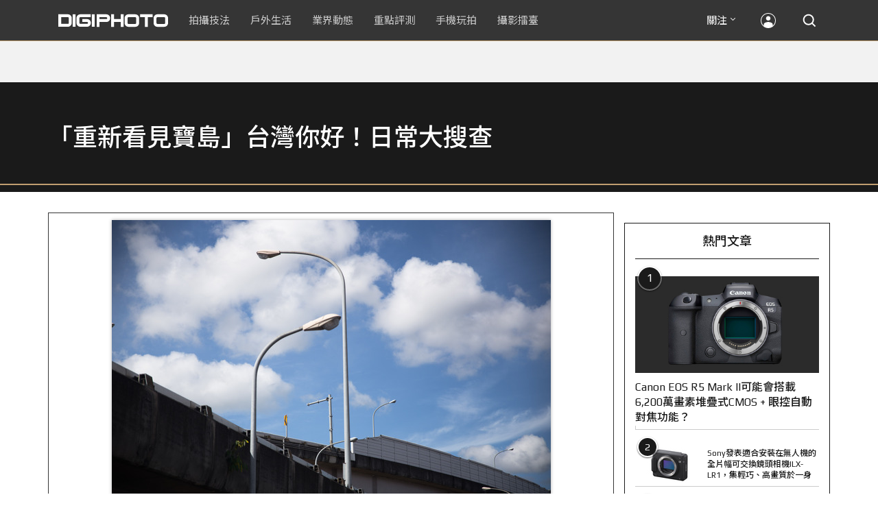

--- FILE ---
content_type: text/html; charset=utf-8
request_url: https://accounts.google.com/o/oauth2/postmessageRelay?parent=https%3A%2F%2Fdigiphoto.techbang.com&jsh=m%3B%2F_%2Fscs%2Fabc-static%2F_%2Fjs%2Fk%3Dgapi.lb.en.2kN9-TZiXrM.O%2Fd%3D1%2Frs%3DAHpOoo_B4hu0FeWRuWHfxnZ3V0WubwN7Qw%2Fm%3D__features__
body_size: 157
content:
<!DOCTYPE html><html><head><title></title><meta http-equiv="content-type" content="text/html; charset=utf-8"><meta http-equiv="X-UA-Compatible" content="IE=edge"><meta name="viewport" content="width=device-width, initial-scale=1, minimum-scale=1, maximum-scale=1, user-scalable=0"><script src='https://ssl.gstatic.com/accounts/o/2580342461-postmessagerelay.js' nonce="7-6UAvc0ysAp9huaR000tQ"></script></head><body><script type="text/javascript" src="https://apis.google.com/js/rpc:shindig_random.js?onload=init" nonce="7-6UAvc0ysAp9huaR000tQ"></script></body></html>

--- FILE ---
content_type: text/html; charset=UTF-8
request_url: https://t.ssp.hinet.net/
body_size: 61
content:
96fab2bb-25c2-46eb-9687-78fe692a6449!

--- FILE ---
content_type: text/html; charset=utf-8
request_url: https://www.google.com/recaptcha/api2/aframe
body_size: 266
content:
<!DOCTYPE HTML><html><head><meta http-equiv="content-type" content="text/html; charset=UTF-8"></head><body><script nonce="4ryJhszwTUNEmGlyOdO_2g">/** Anti-fraud and anti-abuse applications only. See google.com/recaptcha */ try{var clients={'sodar':'https://pagead2.googlesyndication.com/pagead/sodar?'};window.addEventListener("message",function(a){try{if(a.source===window.parent){var b=JSON.parse(a.data);var c=clients[b['id']];if(c){var d=document.createElement('img');d.src=c+b['params']+'&rc='+(localStorage.getItem("rc::a")?sessionStorage.getItem("rc::b"):"");window.document.body.appendChild(d);sessionStorage.setItem("rc::e",parseInt(sessionStorage.getItem("rc::e")||0)+1);localStorage.setItem("rc::h",'1768999531330');}}}catch(b){}});window.parent.postMessage("_grecaptcha_ready", "*");}catch(b){}</script></body></html>

--- FILE ---
content_type: application/javascript; charset=utf-8
request_url: https://fundingchoicesmessages.google.com/f/AGSKWxWgPilS77g1QvUxOQDe2iXIWBbQYucXu4XFJyEzcReWwnD9rhs3DX5n0zSf9lpQHbIOjkDesDCO_TfVP-eNh_fYXn7_8ZWHganZiFTsqklpd689Z9EPfEp2hGnq0d8Qizyhirl21O0ZvJg92-GS_gTsFtIjcmEtci5k4RZrK7C1H1InrRkyuguYXQyp/_/bci-ads./ad2con./display_ad/pagepeel_/ads-module.
body_size: -1293
content:
window['c5045da0-f24a-4d80-9fb6-427eb8106fda'] = true;

--- FILE ---
content_type: application/javascript;charset=UTF-8
request_url: https://tw.popin.cc/popin_discovery/recommend?mode=new&rid=300979&url=https%3A%2F%2Fdigiphoto.techbang.com%2Fphotos%2F45506&&device=pc&media=digiphoto.techbang.com&extra=mac&agency=nissin_tw&topn=50&ad=10&r_category=all&country=tw&redirect=false&uid=8b358bfdb45b7ec24951768999527750&info=eyJ1c2VyX3RkX29zIjoiTWFjIiwidXNlcl90ZF9vc192ZXJzaW9uIjoiMTAuMTUuNyIsInVzZXJfdGRfYnJvd3NlciI6IkNocm9tZSIsInVzZXJfdGRfYnJvd3Nlcl92ZXJzaW9uIjoiMTMxLjAuMCIsInVzZXJfdGRfc2NyZWVuIjoiMTI4MHg3MjAiLCJ1c2VyX3RkX3ZpZXdwb3J0IjoiMTI4MHg3MjAiLCJ1c2VyX3RkX3VzZXJfYWdlbnQiOiJNb3ppbGxhLzUuMCAoTWFjaW50b3NoOyBJbnRlbCBNYWMgT1MgWCAxMF8xNV83KSBBcHBsZVdlYktpdC81MzcuMzYgKEtIVE1MLCBsaWtlIEdlY2tvKSBDaHJvbWUvMTMxLjAuMC4wIFNhZmFyaS81MzcuMzY7IENsYXVkZUJvdC8xLjA7ICtjbGF1ZGVib3RAYW50aHJvcGljLmNvbSkiLCJ1c2VyX3RkX3JlZmVycmVyIjoiIiwidXNlcl90ZF9wYXRoIjoiL3Bob3Rvcy80NTUwNiIsInVzZXJfdGRfY2hhcnNldCI6InV0Zi04IiwidXNlcl90ZF9sYW5ndWFnZSI6ImVuLXVzQHBvc2l4IiwidXNlcl90ZF9jb2xvciI6IjI0LWJpdCIsInVzZXJfdGRfdGl0bGUiOiJTdHJlZXRsYW1wJTIwJTdDJTIwJUUzJTgwJThDJUU5JTg3JThEJUU2JTk2JUIwJUU3JTlDJThCJUU4JUE2JThCJUU1JUFGJUI2JUU1JUIzJUI2JUUzJTgwJThEJUU1JThGJUIwJUU3JTgxJUEzJUU0JUJEJUEwJUU1JUE1JUJEJUVGJUJDJTgxJUU2JTk3JUE1JUU1JUI4JUI4JUU1JUE0JUE3JUU2JTkwJTlDJUU2JTlGJUE1JTIwJTdDJTIwRElHSVBIT1RPIiwidXNlcl90ZF91cmwiOiJodHRwczovL2RpZ2lwaG90by50ZWNoYmFuZy5jb20vcGhvdG9zLzQ1NTA2IiwidXNlcl90ZF9wbGF0Zm9ybSI6IkxpbnV4IHg4Nl82NCIsInVzZXJfdGRfaG9zdCI6ImRpZ2lwaG90by50ZWNoYmFuZy5jb20iLCJ1c2VyX2RldmljZSI6InBjIiwidXNlcl90aW1lIjoxNzY4OTk5NTI3NzUyLCJmcnVpdF9ib3hfcG9zaXRpb24iOiIiLCJmcnVpdF9zdHlsZSI6IiJ9&alg=ltr&uis=%7B%22ss_fl_pp%22%3Anull%2C%22ss_yh_tag%22%3Anull%2C%22ss_pub_pp%22%3Anull%2C%22ss_im_pp%22%3Anull%2C%22ss_im_id%22%3Anull%2C%22ss_gn_pp%22%3Anull%7D&callback=_p6_a0e3bad897d9
body_size: 28704
content:
_p6_a0e3bad897d9({"author_name":null,"image":"","common_category":null,"image_url":null,"title":"","category":"","keyword":[],"url":"https://digiphoto.techbang.com/photos/45506","pubdate":"","related":[],"hot":[{"url":"https://digiphoto.techbang.com/posts/13573-sony-imaging-next-big-innovation-2026-2027","title":"影像產業的下一個震撼？Sony 2026-2027 年度計畫傳將迎來「巨大式創新」","image":"d21f2eafeea4b9cf48ed7a64905857f1.jpg","pubdate":"202601160000000000","category":"業界動態","common_category":["digital","business"],"image_url":"https://cdn2-digiphoto.techbang.com/system/revision_images/13573/large/Sony_Alpha.jpg?1768526146","img_chine_url":"d21f2eafeea4b9cf48ed7a64905857f1_160.jpg","task":"techbang_digiphoto_task","safe_text":true,"tag":"go_cluster","score":152},{"url":"https://digiphoto.techbang.com/posts/13576-fujifilm-x-pro4-rumors-reality-check","title":"復古旗艦接班人仍未現身？盤點 Fujifilm X-Pro4 近期傳聞與現實差距","image":"5330216d19083ae2b31c6fa0ab5d1943.jpg","pubdate":"202601190000000000","category":"業界動態","common_category":["lifestyle","social"],"image_url":"https://cdn1-digiphoto.techbang.com/system/revision_images/13576/large/X-Pro_4.jpg?1768792616","img_chine_url":"5330216d19083ae2b31c6fa0ab5d1943_160.jpg","task":"techbang_digiphoto_task","safe_text":true,"tag":"go_cluster","score":61},{"url":"https://digiphoto.techbang.com/posts/13579-bcn-awards-2026-sony-dji-kodak-win","title":"2026 BCN 大賞揭曉：Sony 續奪無反榜首、Kodak 舉 DJI 異軍突起成為市場新贏家","image":"5c18ba9490b525eabb7e58ef165da00b.jpg","pubdate":"202601210000000000","category":"業界動態","common_category":["digital","business"],"image_url":"https://cdn2-digiphoto.techbang.com/system/revision_images/13579/large/BCN_2026-0.jpg?1768959908","img_chine_url":"5c18ba9490b525eabb7e58ef165da00b_160.jpg","task":"techbang_digiphoto_task","safe_text":true,"tag":"go_cluster","score":42},{"url":"https://digiphoto.techbang.com/posts/13578-sony-square-global-shutter-imx928-imx929","title":"Sony 宣布推出更多款方形全域快門感光元件：IMX928、IMX929","image":"1fe9c42c9540cc421f4f01975c3f4d14.jpg","pubdate":"202601200000000000","category":"業界動態","common_category":["digital","lifestyle"],"image_url":"https://cdn0-digiphoto.techbang.com/system/revision_images/13578/large/Sony_IMX927-1.jpg?1768840085","img_chine_url":"1fe9c42c9540cc421f4f01975c3f4d14_160.jpg","task":"techbang_digiphoto_task","safe_text":true,"tag":"go_cluster","score":39},{"url":"https://digiphoto.techbang.com/posts/13581-insta360-price-cut-tax-exemption","title":"免徵貨物稅大回饋！Insta360 響應新制有感降價，全系列在台入手省 14% 降幅","image":"e128f3a67e0660cced7a59fdb789cb2d.jpg","pubdate":"202601210000000000","category":"新聞稿","common_category":["digital","business"],"image_url":"https://cdn2-digiphoto.techbang.com/system/revision_images/13581/large/Insta360.jpg?1768962087","img_chine_url":"e128f3a67e0660cced7a59fdb789cb2d_160.jpg","task":"techbang_digiphoto_task","safe_text":true,"tag":"go_cluster","score":28},{"url":"https://digiphoto.techbang.com/posts/13571-nikon-2026-product-roadmap-red-integration","title":"旗艦進化與影像革新：Nikon 2026 年度產品佈局與 RED 技術整合預測","image":"f2a0fd1a28583af1047726b5a7a60a51.jpg","pubdate":"202601150000000000","category":"業界動態","common_category":["digital","beauty"],"image_url":"https://cdn1-digiphoto.techbang.com/system/revision_images/13571/large/Nikon.jpg?1768443140","img_chine_url":"f2a0fd1a28583af1047726b5a7a60a51_160.jpg","task":"techbang_digiphoto_task","safe_text":true,"tag":"go_cluster","score":26},{"url":"https://digiphoto.techbang.com/posts/13580-fujifilm-gfx-eterna-55-imax-certified","title":"旗艦電影機新標竿：Fujifilm GFX ETERNA 55 正式通過 IMAX 認證","image":"09ace27473c3471f2793057283ad08f3.jpg","pubdate":"202601210000000000","category":"業界動態","common_category":["business","digital"],"image_url":"https://cdn1-digiphoto.techbang.com/system/revision_images/13580/large/GFX-0.jpg?1768961303","img_chine_url":"09ace27473c3471f2793057283ad08f3_160.jpg","task":"techbang_digiphoto_task","safe_text":true,"tag":"go_cluster","score":19},{"url":"https://digiphoto.techbang.com/posts/13570-ricoh-gr-iv-monochrome-announced","title":"Ricoh 發表黑白隨身機 GR IV Monochrome，售價約新台幣 71,500 元","image":"e7e45ebe5a7f7b39cee947b44f791fe4.jpg","pubdate":"202601150000000000","category":"業界動態","common_category":["digital","economy"],"image_url":"https://cdn2-digiphoto.techbang.com/system/revision_images/13570/large/GR_IV_Monochrome-0.jpg?1768441185","img_chine_url":"e7e45ebe5a7f7b39cee947b44f791fe4_160.jpg","task":"techbang_digiphoto_task","safe_text":true,"tag":"go_cluster","score":19},{"url":"https://digiphoto.techbang.com/posts/13525-ricoh-gr-iv-hdf-announced","title":"理光正式發表 RICOH GR IV HDF：搭載獨家擴散濾鏡，2026 年 1 月 16 日正式發售","image":"bca6dcecde016e5b86b2fe10b1c2823e.jpg","pubdate":"202512180000000000","category":"業界動態","common_category":["digital","education"],"image_url":"https://cdn1-digiphoto.techbang.com/system/revision_images/13525/large/GR_IV_HDF-0.jpg?1766021940","img_chine_url":"bca6dcecde016e5b86b2fe10b1c2823e_160.jpg","task":"techbang_digiphoto_task","safe_text":true,"tag":"go_cluster","score":12},{"url":"https://digiphoto.techbang.com/posts/12950-2025-six-types-of-body-worn-camera-purchase-guide-easy-to-take-photos-quality-is-paramount","title":"2025六大類型隨身相機選購指南！輕鬆拍照畫質至上","image":"07cfb9306ceeadfab40c0902ff8779b0.jpg","pubdate":"202412240000000000","category":"拍攝技法","safe_text":true,"common_category":["digital","business"],"image_url":"https://cdn1-digiphoto.techbang.com/system/revision_images/12950/large/Camera-01.jpg?1735009997","task":"techbang_digiphoto_task","score":11},{"url":"https://digiphoto.techbang.com/posts/13574-viltrox-l-mount-autofocus-lens-february-launch","title":"L 接環陣容戰力補強！Viltrox 首款 L-mount 自動對焦鏡頭傳於 2 月正式發表","image":"f494823f33a0e242134f618ce08bd160.jpg","pubdate":"202601160000000000","category":"業界動態","common_category":["digital","sports"],"image_url":"https://cdn2-digiphoto.techbang.com/system/revision_images/13574/large/VILTROX-L-mount-AF-0.jpg?1768530673","img_chine_url":"f494823f33a0e242134f618ce08bd160_160.jpg","task":"techbang_digiphoto_task","safe_text":true,"tag":"go_cluster","score":11},{"url":"https://digiphoto.techbang.com/posts/13566-canon-powershot-g7x-mark-iii-successor-rumored","title":"經典不死！傳 Canon PowerShot G7 X Mark III 的後繼機種有望在今年年底前推出？","image":"736031b8b08ee81a86dbdb89ab7bf8da.jpg","pubdate":"202601130000000000","category":"業界動態","common_category":["digital","economy"],"image_url":"https://cdn1-digiphoto.techbang.com/system/revision_images/13566/large/Canon_PowerShot_G7_Mark_III.jpg?1768270774","img_chine_url":"736031b8b08ee81a86dbdb89ab7bf8da_160.jpg","task":"techbang_digiphoto_task","safe_text":true,"tag":"go_cluster","score":11},{"url":"https://digiphoto.techbang.com/posts/13557-fuji-instax-mini-evo-cinema-8mm-camera","title":"富士發表 instax mini Evo Cinema，首創 8mm 攝影機手感與影片馬上看體驗","image":"3aba5548628d3ed5dd7b0ad4daee0e08.jpg","pubdate":"202601070000000000","category":"業界動態","common_category":["lovemarrige","digital"],"image_url":"https://cdn2-digiphoto.techbang.com/system/revision_images/13557/large/instax_mini_Evo_Cinema-000.jpg?1767775838","img_chine_url":"3aba5548628d3ed5dd7b0ad4daee0e08_160.jpg","task":"techbang_digiphoto_task","safe_text":true,"tag":"go_cluster","score":10},{"url":"https://digiphoto.techbang.com/posts/12502-what-are-the-main-differences-between-the-latest-fujifilm-camera-x100vi-and-x100v-and-which-one-should-i-buy","title":"富士相機最新發表的X100VI，和X100V究竟主要差異有哪些？我應該買哪一台？","image":"451cc38ae7605ab2956d905644320819.jpg","pubdate":"202402210000000000","category":"拍攝技法","safe_text":true,"common_category":["digital","business"],"image_url":"https://cdn2-digiphoto.techbang.com/system/revision_images/12502/large/X100VI_vs_X100V.jpg?1708502016","task":"techbang_digiphoto_task","score":7},{"url":"https://digiphoto.techbang.com/posts/13431-fuji-x-t30-iii-xc-13-33mm-announced","title":"輕巧經典再升級：富士正式發表 X-T30 III 和 XC 13-33mm F3.5-6.3 OIS","image":"4bc814d26df8455f524ed3539032c762.jpg","pubdate":"202510230000000000","category":"業界動態","safe_text":true,"common_category":["digital","business"],"image_url":"https://cdn1-digiphoto.techbang.com/system/revision_images/13431/large/X-T30_III-0.jpg?1761202146","task":"techbang_digiphoto_task","score":6},{"url":"https://digiphoto.techbang.com/posts/13569-canon-telephoto-lens-control-patent","title":"遠端操控不再是夢？Canon 公開內建增距鏡「手電一體」控制新專利","image":"c1f75d1654a64f38836ca71c8b5aeae5.jpg","pubdate":"202601140000000000","category":"業界動態","common_category":["digital","business"],"image_url":"https://cdn1-digiphoto.techbang.com/system/revision_images/13569/large/Canon-0.jpg?1768357616","img_chine_url":"c1f75d1654a64f38836ca71c8b5aeae5_160.jpg","task":"techbang_digiphoto_task","safe_text":true,"tag":"go_cluster","score":5},{"url":"https://digiphoto.techbang.com/posts/13567-joel-meyerowitz-leica-fotograf-des-jahres-2025","title":"街頭攝影大師的啟蒙瞬間：喬爾．梅耶羅維茨早期傑作獲選「2025 徠卡年度照片」","image":"f9077f82ea0d51920026fe8def1bdfa1.jpg","pubdate":"202601130000000000","category":"業界動態","common_category":["lifestyle","social"],"image_url":"https://cdn2-digiphoto.techbang.com/system/revision_images/13567/large/Leica-0.jpg?1768275263","img_chine_url":"f9077f82ea0d51920026fe8def1bdfa1_160.jpg","task":"techbang_digiphoto_task","safe_text":true,"tag":"go_cluster","score":5},{"url":"https://digiphoto.techbang.com/posts/556-novice-compulsory-credits-p-a","title":"攝影新手 基礎班： P、A、S、M 拍攝模式 先搞懂","image":"","pubdate":"201101310000000000","category":"拍攝技法","safe_text":true,"common_category":["business","digital"],"image_url":null,"task":"techbang_digiphoto_task","score":5},{"url":"https://digiphoto.techbang.com/posts/7733-sony-fe-24-240mm-f35-63-oss-evaluation-experience-a-complete-travel-mirror-street-trials","title":"Sony FE 24-240mm F3.5-6.3 OSS評測體驗：全方位旅遊鏡的街頭試煉 | DIGIPHOTO-用鏡頭享受生命","image":"f65ad2926b9400f72f9a9a94747498e4.jpg","pubdate":"000000000000000000","category":"","safe_text":true,"common_category":["digital"],"image_url":"https://cdn0-digiphoto-techbang.pixfs.net/system/cover_images/7733/headline/0_169.jpg?1430809551","score":4},{"url":"https://digiphoto.techbang.com/posts/9813-125-times-x-zoom-3000mm-super-long-cannon-measurement-of-nikon-coolpix-p1000-shooting","title":"125 倍變焦 3000mm 超長神砲！Nikon Coolpix P1000 拍攝實測 | DIGIPHOTO-用鏡頭享受生命","image":"ed63247ffda5e5c3ef481a3e11c6c2b2.jpg","pubdate":"000000000000000000","category":"","safe_text":false,"common_category":["digital","business"],"image_url":"https://cdn1-digiphoto.techbang.com/system/cover_images/9813/headline/3a007c66403e536b637efb7d5fcffcd9.jpg?1540458170","score":4},{"url":"https://digiphoto.techbang.com/posts/13466-godox-it32-modular-flash-x5-trigger","title":"神牛發表 Godox iT32 模組化閃光燈：X5 觸發器實現一燈通吃多品牌 TTL 系統","image":"485ee2eb2f90231b19809dca976ce709.jpg","pubdate":"202511110000000000","category":"業界動態","safe_text":true,"common_category":["digital","business"],"image_url":"https://cdn1-digiphoto.techbang.com/system/revision_images/13466/large/Godox-0.jpg?1762835792","task":"techbang_digiphoto_task","score":4},{"url":"https://digiphoto.techbang.com/posts/10663-small-charming-sharp-voigtlander-nokton-vintage-line-50mm-f15-asph-ii","title":"小巧、迷人、銳利！Voigtlander NOKTON Vintage Line 50mm F1.5 ASPH II","image":"8e919d6d8bb5fdd86e1930aee3fa1d42.jpg","pubdate":"202012170000000000","category":"業界動態","safe_text":true,"common_category":["digital","business"],"image_url":"https://cdn0-digiphoto.techbang.com/system/revision_images/10663/large/F4-01-%E5%8E%BB%E8%83%8C-79.jpg?1608099359","task":"techbang_digiphoto_task","topic":["digital","trip"],"score":4},{"url":"https://digiphoto.techbang.com/posts/12969-fujifilm-x-m5","title":"不容小覷的輕巧入門機！FUJIFILM X-M5 快速評測","image":"0929836f275f4b4506a59fc59bd1da84.jpg","pubdate":"202501080000000000","category":"拍攝技法","safe_text":false,"common_category":["digital","business"],"image_url":"https://cdn1-digiphoto.techbang.com/system/revision_images/12969/large/X-M5-00.jpg?1736156124","task":"techbang_digiphoto_task","score":4},{"url":"https://digiphoto.techbang.com/posts/7518-taipei-like-creating-great-places-to-ntu-campus-portrait-project","title":"台北人像創作好去處： 台大校園の人像習作 | DIGIPHOTO-用鏡頭享受生命","image":"9bd38504ecefed2f3100b1822c7937f0.jpg","pubdate":"000000000000000000","category":"","safe_text":true,"common_category":["digital"],"image_url":"https://cdn0-digiphoto-techbang.pixfs.net/system/cover_images/7518/headline/cover1.jpg?1423819161","score":3},{"url":"https://digiphoto.techbang.com/posts/1124-buy-5d-mark-ii-before-the-six-notes","title":"等新機還是享折扣？ 敗入 Canon 5D Mark II 前的六大須知 | DIGIPHOTO-用鏡頭享受生命","image":"b1baa19b0cc21b195033077c3f612657.jpg","pubdate":"000000000000000000","category":"","safe_text":true,"common_category":["digital"],"image_url":"https://digiphoto.techbang.com/cover_images/headline/missing.png","score":3},{"url":"https://digiphoto.techbang.com/posts/13436-sony-e-mount-new-lenses","title":"Sony E 接環將迎來三款重量級新鏡：F2.0 超廣角變焦鏡、雙版本 100-400mm 齊發？","image":"e9b43d262d307ee0234b39b94cde19d2.jpg","pubdate":"202510280000000000","category":"業界動態","safe_text":true,"common_category":["digital","lifestyle"],"image_url":"https://cdn0-digiphoto.techbang.com/system/revision_images/13436/large/GMaster.jpg?1761614241","task":"techbang_digiphoto_task","score":3},{"url":"https://digiphoto.techbang.com/posts/12603-the-sandisk-extreme-ssd-v2-makes-iphone-15-a-great-tool-for-professional-creation","title":"SanDisk Extreme Portable SSD 讓 iPhone 15 也能成為專業創作利器！即插即用超便利，更有大容量與高效能！","image":"f5dd44635371b1bcf0f2991b3984dac6.jpg","pubdate":"202405230000000000","category":"手機玩拍","safe_text":true,"common_category":["digital","business"],"image_url":"https://cdn1-digiphoto.techbang.com/system/revision_images/12603/large/%E6%96%B0%E7%89%88%E5%9C%96.jpg?1714107584","task":"techbang_digiphoto_task","score":3},{"url":"https://digiphoto.techbang.com/posts/9974-help-sony-rx100m5a-put-on-a-wetsuit-see-underwater-photographer-jim-explore-the-ocean-with-mpk-urx100a-dedicated-deep-dive-waterproof-box","title":"幫SONY RX100M5A穿上潛水衣！看水下攝影師Jim帶著MPK-URX100A專用深潛防水盒探險海洋 | DIGIPHOTO-用鏡頭享受生命","image":"84dbe279d16744cc73fcb28fb4d3cf69.jpg","pubdate":"201906240000000000","category":"","safe_text":true,"common_category":["digital","business"],"image_url":"https://cdn1-digiphoto.techbang.com/system/cover_images/9974/headline/01-69.jpg?1561367474","task":"techbang_digiphoto_task","score":3},{"url":"https://digiphoto.techbang.com/posts/12734-sony-is-discontinuing-the-cyber-shot-rx10-iv-and-will-not-be-launching-a-successor-in-the-future","title":"Sony即將停產Cyber​​-shot RX10 IV，而且未來不會再推出後繼機種","image":"eae3ad42a93c083957b23c6b36c16946.jpg","pubdate":"202407310000000000","category":"業界動態","safe_text":true,"common_category":["digital","business"],"image_url":"https://cdn2-digiphoto.techbang.com/system/revision_images/12734/large/rx10iv-0.jpg?1722392075","task":"techbang_digiphoto_task","score":3},{"url":"https://digiphoto.techbang.com/posts/11409-mobile-photography-classroomhow-is-apple-proraw-different-from-general-raw-and-whats-so-useful-about-it","title":"【手機攝影教室】Apple ProRAW與一般RAW有何不同？以及它的妙用之處？","image":"d92acea29125faa5207d4207b9b9c4ab.jpg","pubdate":"202201270000000000","category":"拍攝技法","safe_text":true,"common_category":["digital","business"],"image_url":"https://cdn2-digiphoto.techbang.com/system/revision_images/11409/large/1-79.jpg?1643183526","task":"techbang_digiphoto_task","topic":["phonepad","game","digital"],"score":3},{"url":"https://digiphoto.techbang.com/posts/13531-viltrox-canon-rf-lens-rumors-2026","title":"破冰徵兆？Viltrox 傳 2026 年重啟 Canon RF 接環產品線，多款新鏡規格呼之欲出","image":"1b65dd5a9dd7cdd8073263fbdf1bb6db.jpg","pubdate":"202512190000000000","category":"業界動態","common_category":["lifestyle","social"],"image_url":"https://cdn2-digiphoto.techbang.com/system/revision_images/13531/large/Canon_RF.jpg?1766115278","img_chine_url":"1b65dd5a9dd7cdd8073263fbdf1bb6db_160.jpg","task":"techbang_digiphoto_task","safe_text":false,"tag":"go_cluster","score":3},{"url":"https://digiphoto.techbang.com/posts/13530-leica-q3-sl3-firmware-update-focus-pixel-shift","title":"徠卡發佈 Q3 與 SL3 系列韌體更新：對焦性能飛躍提升，SL3 迎來像素位移拍攝功能","image":"ad65444f05c2b9eceba3b2a4a6277879.jpg","pubdate":"202512190000000000","category":"業界動態","common_category":["business","digital"],"image_url":"https://cdn2-digiphoto.techbang.com/system/revision_images/13530/large/Leica-0.jpg?1766111025","img_chine_url":"ad65444f05c2b9eceba3b2a4a6277879_160.jpg","task":"techbang_digiphoto_task","safe_text":true,"tag":"go_cluster","score":3},{"url":"https://digiphoto.techbang.com/posts/12943-panasonic-lumix-tz99and-m43lumix-g99-ii","title":"Panasonic無預警發表高倍率隨身相機LUMIX TZ99，以及M43新機LUMIX G99 II","image":"4165b16d93ee2492c87732729b780e8d.jpg","pubdate":"202412180000000000","category":"業界動態","safe_text":true,"common_category":["digital","business"],"image_url":"https://cdn0-digiphoto.techbang.com/system/revision_images/12943/large/%E6%9C%AA%E5%91%BD%E5%90%8D-1.jpg?1734428002","task":"techbang_digiphoto_task","score":3},{"url":"https://digiphoto.techbang.com/posts/12174-sonys-latest-aps-c-format-camera-a6700-what-are-the-main-differences-between-the-previous-a6600","title":"Sony最新APS-C片幅相機A6700，與前作A6600究竟主要差異有哪些？","image":"57e150d1a01f08bfa71382389c7aa5d0.jpg","pubdate":"202307140000000000","category":"拍攝技法","safe_text":true,"common_category":["digital","business"],"image_url":"https://cdn0-digiphoto.techbang.com/system/revision_images/12174/large/a6766.jpg?1689305284","task":"techbang_digiphoto_task","score":3},{"url":"https://digiphoto.techbang.com/posts/1110","title":"相機背帶綁法 教學 | DIGIPHOTO-用鏡頭享受生命","image":"b1baa19b0cc21b195033077c3f612657.jpg","pubdate":"000000000000000000","category":"","safe_text":true,"common_category":["business"],"image_url":"https://digiphoto.techbang.com/cover_images/headline/missing.png","score":2},{"url":"https://digiphoto.techbang.com/posts/13093-with-the-blessing-of-the-intelligent-tracking-module-shooting-is-more-convenient-quick-review-of-the-dji-rs-4-mini-camera-stabilizer","title":"智慧追蹤模組加持，拍攝更方便！DJI RS 4 Mini相機穩定器快速評測","image":"ca8d7253c49a1c298bbc0db8fdc85106.jpg","pubdate":"202503240000000000","category":"拍攝技法","safe_text":true,"common_category":["digital","business"],"image_url":"https://cdn0-digiphoto.techbang.com/system/revision_images/13093/large/DJI-00.jpg?1742550285","task":"techbang_digiphoto_task","score":2},{"url":"https://digiphoto.techbang.com/posts/1979","title":"救人喔～這捲到底是拍過了沒有？？ | DIGIPHOTO-用鏡頭享受生命","image":"b1baa19b0cc21b195033077c3f612657.jpg","pubdate":"000000000000000000","category":"","safe_text":true,"common_category":["lifestyle","lovemarrige"],"image_url":"https://digiphoto.techbang.com/cover_images/headline/missing.png","score":2},{"url":"https://digiphoto.techbang.com/posts/13511-viltrox-x100-wide-tele-conversion-lenses","title":"Viltrox 推出富士 X100 系列等效 28mm、50mm 轉接鏡組，售價不到原廠一半","image":"4262b3d9a1668b6e8cf8ef196efe1da3.jpg","pubdate":"202512100000000000","category":"業界動態","common_category":["digital","business"],"image_url":"https://cdn1-digiphoto.techbang.com/system/revision_images/13511/large/V-0.jpg?1765331679","img_chine_url":"4262b3d9a1668b6e8cf8ef196efe1da3_160.jpg","task":"techbang_digiphoto_task","safe_text":true,"tag":"go_cluster","score":2},{"url":"https://digiphoto.techbang.com/posts/5376-fujifilm-x-m1-evaluation-retro-shape-slimming-join-the-flip-screen-and-wifi-micro-monocular","title":"Fujifilm X-M1 評測：復古外型再瘦身、加入翻轉螢幕和 WiFi 的微單眼 | DIGIPHOTO-用鏡頭享受生命","image":"b1baa19b0cc21b195033077c3f612657.jpg","pubdate":"000000000000000000","category":"","safe_text":true,"common_category":["digital"],"image_url":"https://digiphoto.techbang.com/cover_images/headline/missing.png","score":2},{"url":"https://digiphoto.techbang.com/posts/11936-mobile-photography-classmaster-the-3-factors-that-affect-the-quality-of-photos-so-that-you-can-easily-take-beautiful-photos-at-hand","title":"【手機攝影教室】改善影響照片品質的3大要素，讓你輕鬆隨手拍美照","image":"2ea877566a1f20b298f3b3ffc70c7a18.jpg","pubdate":"202302010000000000","category":"手機玩拍","safe_text":true,"common_category":["lifestyle","business"],"image_url":"https://cdn2-digiphoto.techbang.com/system/revision_images/11936/large/01.jpg?1675152934","task":"techbang_digiphoto_task","topic":["phonepad"],"score":2},{"url":"https://digiphoto.techbang.com/posts/9733-five-minutes-to-understand-the-three-elements-of-exposure","title":"五分鐘，帶你了解曝光三要素 | DIGIPHOTO-用鏡頭享受生命","image":"7b0b01b6a9eb7d0f771200239db4cd12.jpg","pubdate":"000000000000000000","category":"","safe_text":true,"common_category":["lifestyle"],"image_url":"https://cdn0-digiphoto-techbang.pixfs.net/system/cover_images/9733/headline/002.png?1530180900","score":2},{"url":"https://digiphoto.techbang.com/posts/12798-pentax-k-1-mark-iiisony6100bsi-cmos","title":"PENTAX K-1 Mark III傳聞規格流出！將搭載Sony生產的6,100萬畫素BSI CMOS？","image":"2e65b97652a5e20f333364584704f8ae.jpg","pubdate":"202409160000000000","category":"業界動態","safe_text":true,"common_category":["digital","business"],"image_url":"https://cdn0-digiphoto.techbang.com/system/revision_images/12798/large/k-1mark_iii-0.jpg?1726457525","task":"techbang_digiphoto_task","score":2},{"url":"https://digiphoto.techbang.com/posts/1601","title":"瘋！玩具相機：底片逆襲！百種相機圖鑑及初心者使用指南 | DIGIPHOTO-用鏡頭享受生命","image":"b1baa19b0cc21b195033077c3f612657.jpg","pubdate":"000000000000000000","category":"","safe_text":true,"common_category":["lifestyle"],"image_url":"https://digiphoto.techbang.com/cover_images/headline/missing.png","score":2},{"url":"https://digiphoto.techbang.com/posts/10488-five-minutes-to-understand-the-three-elements-of-exposure","title":"五分鐘了解曝光三要素，初學者必看喔！","image":"f71044ebca0952cdd32c329c17f7c260.jpg","pubdate":"202009040000000000","category":"","safe_text":true,"common_category":["digital","lifestyle"],"image_url":"https://cdn2-digiphoto.techbang.com/system/cover_images/10488/headline/04.jpg?1598163259","task":"techbang_digiphoto_task","score":2},{"url":"https://digiphoto.techbang.com/posts/11421-sony-robot-dog-aibo-was-born-in-the-4th-anniversary-of-the-birth-of-the-new-color-strawberry-milk-for-sale-with-a-suggested-price-of-about-nt-55000","title":"Sony機器狗aibo誕生4週年限量新色「草莓牛奶」發售，建議售價約NT$ 55,000","image":"070814eeacd2dd2b1fff975c4f422cd4.jpg","pubdate":"202202040000000000","category":"業界動態","safe_text":true,"common_category":["digital","business"],"image_url":"https://cdn1-digiphoto.techbang.com/system/revision_images/11421/large/01.jpg?1643889501","task":"techbang_digiphoto_task","topic":["digital","electronics"],"score":2},{"url":"https://digiphoto.techbang.com/posts/12661-mobile-photography-classroomas-long-as-you-make-good-use-of-a-few-functions-your-mobile-phone-can-also-successfully-capture-the-dynamic-moments-of-high-speed-movement","title":"【手機攝影教室】只要善用幾項功能，手機也能成功抓拍高速移動的動態瞬間","image":"4cef54c407866c305a34508766f50a5d.jpg","pubdate":"202406120000000000","category":"手機玩拍","safe_text":true,"common_category":["digital","business"],"image_url":"https://cdn2-digiphoto.techbang.com/system/revision_images/12661/large/pexels-zante-6528155.jpg?1717487996","task":"techbang_digiphoto_task","score":2},{"url":"https://digiphoto.techbang.com/posts/7098-beautiful-breathtaking8-large-world-famous-beautiful-flowers","title":"美的令人窒息！ 8大 世界 知名絕美 花海　 | DIGIPHOTO-用鏡頭享受生命","image":"dbfc1e7032aa89445e6904575da21bd3.jpg","pubdate":"000000000000000000","category":"","safe_text":true,"common_category":["trip"],"image_url":"https://cdn1-digiphoto-techbang.pixfs.net/system/cover_images/7098/headline/00_.jpg?1412740801","score":2},{"url":"https://digiphoto.techbang.com/posts/10062-side-axis-cameras-make-you-a-better-street-photographer","title":"旁軸相機讓你成為更好的街拍攝影師 | DIGIPHOTO-用鏡頭享受生命","image":"420ea219f50109ac2380c3b24f4ca8f7.jpg","pubdate":"201912270000000000","category":"","safe_text":true,"common_category":["business","lifestyle"],"image_url":"https://cdn1-digiphoto.techbang.com/system/cover_images/10062/headline/002.jpg?1571274984","task":"techbang_digiphoto_task","score":2},{"url":"https://digiphoto.techbang.com/posts/12830-android-tricks-10-surefire-ways-to-take-good-photos-with-your-phone","title":"Android 技巧：手機拍出好照片的 10 種可靠方法","image":"94ef5dd0dbe2d9812a1d80566616cab8.jpg","pubdate":"202410070000000000","category":"手機玩拍","safe_text":true,"common_category":["business","digital"],"image_url":"https://cdn2-digiphoto.techbang.com/system/revision_images/12830/large/Android.jpg?1728295081","task":"techbang_digiphoto_task","score":2},{"url":"https://digiphoto.techbang.com/posts/13420-panasonic-lumix-s9-titanium-limited-edition","title":"Panasonic 推出 Lumix S9 鈦金限量版，並同步更新 Lumix App，生態系全面升級","image":"16ba712103334e0e12d177dadc1b13fc.jpg","pubdate":"202510170000000000","category":"業界動態","safe_text":true,"common_category":["digital","business"],"image_url":"https://cdn1-digiphoto.techbang.com/system/revision_images/13420/large/Lumix_S9.jpg?1760669969","task":"techbang_digiphoto_task","score":2}],"share":0,"pop":[],"ad":[{"_id":"66988ede324ed162a18b4567","dsp":"boardciel","title":"別再浪費時間燉燕窩！內行人私藏的「保養捷徑」曝光","image":"https://crs.rixbeedesk.com/95d1b3/5702c299732e840fd2e4432b0508edf7.jpg","origin_url":"https://ap-b.trk.rixbeedesk.com/rix/track?event=3&info=[base64]&pb=[base64]","url":"https://a.popin.cc/popin_redirect/redirect?lp=https%3A%2F%2Fap-b.trk.rixbeedesk.com%2Frix%2Ftrack%3Fevent%3D3%26info%[base64]%26pb%[base64]&data=[base64]&token=09938faa4a5d849ac7b0&t=1768999529270&uid=8b358bfdb45b7ec24951768999527750&crypto=2A_uZvOLGx2LFzhMKSseDOOIJIECb9w8zn9knUAknPI=","imp":"https://a.popin.cc/popin_redirect/redirect?lp=&data=[base64]&token=09938faa4a5d849ac7b0&t=1768999529270&uid=8b358bfdb45b7ec24951768999527750&type=imp","media":"三得利健康網路商店","campaign":"66988e2f324ed153b18b4567","nid":"66988ede324ed162a18b4567","imptrackers":["https://ap-b.trk.rixbeedesk.com/rix/track?event=1&info=[base64]","https://ap-b.trk.rixbeedesk.com/rix/track?event=2&info=[base64]","https://apse.trk.rixengine.com/win?tid=5157fcdbed8e4b5daf735f33dbd31d45&info=[base64]&price=0.0225","https://apse.trk.rixengine.com/imp?tid=5157fcdbed8e4b5daf735f33dbd31d45&info=[base64]&price=0.0225","https://boardciel.apse.svr.rixengine.com/tracker/cap?info=[base64]"],"clicktrackers":["https://apse.trk.rixengine.com/clk?tid=5157fcdbed8e4b5daf735f33dbd31d45&info=[base64]&price=0.0225"],"score":6.884408989824038E-4,"score2":6.884408989824038E-4,"privacy":"","image_fit":true},{"_id":"504135195","title":"想告別臉上肝斑？年底前聚會靠矽谷電波X養出好膚質，溫和除斑不怕復發","image":"https://imageaws.popin.cc/ML/3fb83d42f6f4bba2a8e4f13d924c7172.png","origin_url":"","url":"https://trace.popin.cc/ju/ic?tn=6e22bb022cd37340eb88f5c2f2512e40&trackingid=0dbaa29ad5042b0fdc28d4c1e8778027&acid=24961&data=[base64]&uid=8b358bfdb45b7ec24951768999527750&mguid=&gprice=BvdlDHbrRxKnlcc3vRtOq4Vi5cta6oRvnc89tYfomQk&pb=d","imp":"","media":"矽谷電波X","campaign":"4352427","nid":"504135195","imptrackers":["https://trace.popin.cc/ju/ic?tn=6e22bb022cd37340eb88f5c2f2512e40&trackingid=0dbaa29ad5042b0fdc28d4c1e8778027&acid=24961&data=[base64]&uid=8b358bfdb45b7ec24951768999527750&mguid="],"clicktrackers":["https://a.popin.cc/popin_redirect/redirect?lp=&data=[base64]&token=0dbaa29ad5042b0fdc28d4c1e8778027&t=1768999529269&uid=8b358bfdb45b7ec24951768999527750&nc=1&crypto=2A_uZvOLGx2LFzhMKSseDOOIJIECb9w8zn9knUAknPI="],"score":1.9028506447873642E-4,"score2":1.96555E-4,"privacy":"","trackingid":"0dbaa29ad5042b0fdc28d4c1e8778027","c2":6.824536103522405E-5,"c3":0.0,"image_fit":true,"image_background":0,"c":4.8,"userid":"沃醫學_Sylfirm矽谷電波"}],"ad_video":[],"ad_image":[],"ad_wave":[],"ad_vast_wave":[],"ad_reserved":[],"ad_reserved_video":[],"ad_reserved_image":[],"ad_reserved_wave":[],"recommend":[{"url":"https://digiphoto.techbang.com/posts/13573-sony-imaging-next-big-innovation-2026-2027","title":"影像產業的下一個震撼？Sony 2026-2027 年度計畫傳將迎來「巨大式創新」","image":"d21f2eafeea4b9cf48ed7a64905857f1.jpg","pubdate":"202601160000000000","category":"業界動態","common_category":["digital","business"],"image_url":"https://cdn2-digiphoto.techbang.com/system/revision_images/13573/large/Sony_Alpha.jpg?1768526146","img_chine_url":"d21f2eafeea4b9cf48ed7a64905857f1_160.jpg","task":"techbang_digiphoto_task","safe_text":true,"tag":"go_cluster","score":150},{"url":"https://digiphoto.techbang.com/posts/13576-fujifilm-x-pro4-rumors-reality-check","title":"復古旗艦接班人仍未現身？盤點 Fujifilm X-Pro4 近期傳聞與現實差距","image":"5330216d19083ae2b31c6fa0ab5d1943.jpg","pubdate":"202601190000000000","category":"業界動態","common_category":["lifestyle","social"],"image_url":"https://cdn1-digiphoto.techbang.com/system/revision_images/13576/large/X-Pro_4.jpg?1768792616","img_chine_url":"5330216d19083ae2b31c6fa0ab5d1943_160.jpg","task":"techbang_digiphoto_task","safe_text":true,"tag":"go_cluster","score":60},{"url":"https://digiphoto.techbang.com/posts/13579-bcn-awards-2026-sony-dji-kodak-win","title":"2026 BCN 大賞揭曉：Sony 續奪無反榜首、Kodak 舉 DJI 異軍突起成為市場新贏家","image":"5c18ba9490b525eabb7e58ef165da00b.jpg","pubdate":"202601210000000000","category":"業界動態","common_category":["digital","business"],"image_url":"https://cdn2-digiphoto.techbang.com/system/revision_images/13579/large/BCN_2026-0.jpg?1768959908","img_chine_url":"5c18ba9490b525eabb7e58ef165da00b_160.jpg","task":"techbang_digiphoto_task","safe_text":true,"tag":"go_cluster","score":42},{"url":"https://digiphoto.techbang.com/posts/13578-sony-square-global-shutter-imx928-imx929","title":"Sony 宣布推出更多款方形全域快門感光元件：IMX928、IMX929","image":"1fe9c42c9540cc421f4f01975c3f4d14.jpg","pubdate":"202601200000000000","category":"業界動態","common_category":["digital","lifestyle"],"image_url":"https://cdn0-digiphoto.techbang.com/system/revision_images/13578/large/Sony_IMX927-1.jpg?1768840085","img_chine_url":"1fe9c42c9540cc421f4f01975c3f4d14_160.jpg","task":"techbang_digiphoto_task","safe_text":true,"tag":"go_cluster","score":39},{"url":"https://digiphoto.techbang.com/posts/13581-insta360-price-cut-tax-exemption","title":"免徵貨物稅大回饋！Insta360 響應新制有感降價，全系列在台入手省 14% 降幅","image":"e128f3a67e0660cced7a59fdb789cb2d.jpg","pubdate":"202601210000000000","category":"新聞稿","common_category":["digital","business"],"image_url":"https://cdn2-digiphoto.techbang.com/system/revision_images/13581/large/Insta360.jpg?1768962087","img_chine_url":"e128f3a67e0660cced7a59fdb789cb2d_160.jpg","task":"techbang_digiphoto_task","safe_text":true,"tag":"go_cluster","score":28},{"url":"https://digiphoto.techbang.com/posts/13571-nikon-2026-product-roadmap-red-integration","title":"旗艦進化與影像革新：Nikon 2026 年度產品佈局與 RED 技術整合預測","image":"f2a0fd1a28583af1047726b5a7a60a51.jpg","pubdate":"202601150000000000","category":"業界動態","common_category":["digital","beauty"],"image_url":"https://cdn1-digiphoto.techbang.com/system/revision_images/13571/large/Nikon.jpg?1768443140","img_chine_url":"f2a0fd1a28583af1047726b5a7a60a51_160.jpg","task":"techbang_digiphoto_task","safe_text":true,"tag":"go_cluster","score":25},{"url":"https://digiphoto.techbang.com/posts/13570-ricoh-gr-iv-monochrome-announced","title":"Ricoh 發表黑白隨身機 GR IV Monochrome，售價約新台幣 71,500 元","image":"e7e45ebe5a7f7b39cee947b44f791fe4.jpg","pubdate":"202601150000000000","category":"業界動態","common_category":["digital","economy"],"image_url":"https://cdn2-digiphoto.techbang.com/system/revision_images/13570/large/GR_IV_Monochrome-0.jpg?1768441185","img_chine_url":"e7e45ebe5a7f7b39cee947b44f791fe4_160.jpg","task":"techbang_digiphoto_task","safe_text":true,"tag":"go_cluster","score":19},{"url":"https://digiphoto.techbang.com/posts/13580-fujifilm-gfx-eterna-55-imax-certified","title":"旗艦電影機新標竿：Fujifilm GFX ETERNA 55 正式通過 IMAX 認證","image":"09ace27473c3471f2793057283ad08f3.jpg","pubdate":"202601210000000000","category":"業界動態","common_category":["business","digital"],"image_url":"https://cdn1-digiphoto.techbang.com/system/revision_images/13580/large/GFX-0.jpg?1768961303","img_chine_url":"09ace27473c3471f2793057283ad08f3_160.jpg","task":"techbang_digiphoto_task","safe_text":true,"tag":"go_cluster","score":17},{"url":"https://digiphoto.techbang.com/posts/13525-ricoh-gr-iv-hdf-announced","title":"理光正式發表 RICOH GR IV HDF：搭載獨家擴散濾鏡，2026 年 1 月 16 日正式發售","image":"bca6dcecde016e5b86b2fe10b1c2823e.jpg","pubdate":"202512180000000000","category":"業界動態","common_category":["digital","education"],"image_url":"https://cdn1-digiphoto.techbang.com/system/revision_images/13525/large/GR_IV_HDF-0.jpg?1766021940","img_chine_url":"bca6dcecde016e5b86b2fe10b1c2823e_160.jpg","task":"techbang_digiphoto_task","safe_text":true,"tag":"go_cluster","score":11},{"url":"https://digiphoto.techbang.com/posts/13574-viltrox-l-mount-autofocus-lens-february-launch","title":"L 接環陣容戰力補強！Viltrox 首款 L-mount 自動對焦鏡頭傳於 2 月正式發表","image":"f494823f33a0e242134f618ce08bd160.jpg","pubdate":"202601160000000000","category":"業界動態","common_category":["digital","sports"],"image_url":"https://cdn2-digiphoto.techbang.com/system/revision_images/13574/large/VILTROX-L-mount-AF-0.jpg?1768530673","img_chine_url":"f494823f33a0e242134f618ce08bd160_160.jpg","task":"techbang_digiphoto_task","safe_text":true,"tag":"go_cluster","score":11},{"url":"https://digiphoto.techbang.com/posts/13566-canon-powershot-g7x-mark-iii-successor-rumored","title":"經典不死！傳 Canon PowerShot G7 X Mark III 的後繼機種有望在今年年底前推出？","image":"736031b8b08ee81a86dbdb89ab7bf8da.jpg","pubdate":"202601130000000000","category":"業界動態","common_category":["digital","economy"],"image_url":"https://cdn1-digiphoto.techbang.com/system/revision_images/13566/large/Canon_PowerShot_G7_Mark_III.jpg?1768270774","img_chine_url":"736031b8b08ee81a86dbdb89ab7bf8da_160.jpg","task":"techbang_digiphoto_task","safe_text":true,"tag":"go_cluster","score":11},{"url":"https://digiphoto.techbang.com/posts/12950-2025-six-types-of-body-worn-camera-purchase-guide-easy-to-take-photos-quality-is-paramount","title":"2025六大類型隨身相機選購指南！輕鬆拍照畫質至上","image":"07cfb9306ceeadfab40c0902ff8779b0.jpg","pubdate":"202412240000000000","category":"拍攝技法","safe_text":true,"common_category":["digital","business"],"image_url":"https://cdn1-digiphoto.techbang.com/system/revision_images/12950/large/Camera-01.jpg?1735009997","task":"techbang_digiphoto_task","score":10},{"url":"https://digiphoto.techbang.com/posts/13557-fuji-instax-mini-evo-cinema-8mm-camera","title":"富士發表 instax mini Evo Cinema，首創 8mm 攝影機手感與影片馬上看體驗","image":"3aba5548628d3ed5dd7b0ad4daee0e08.jpg","pubdate":"202601070000000000","category":"業界動態","common_category":["lovemarrige","digital"],"image_url":"https://cdn2-digiphoto.techbang.com/system/revision_images/13557/large/instax_mini_Evo_Cinema-000.jpg?1767775838","img_chine_url":"3aba5548628d3ed5dd7b0ad4daee0e08_160.jpg","task":"techbang_digiphoto_task","safe_text":true,"tag":"go_cluster","score":10},{"url":"https://digiphoto.techbang.com/posts/12502-what-are-the-main-differences-between-the-latest-fujifilm-camera-x100vi-and-x100v-and-which-one-should-i-buy","title":"富士相機最新發表的X100VI，和X100V究竟主要差異有哪些？我應該買哪一台？","image":"451cc38ae7605ab2956d905644320819.jpg","pubdate":"202402210000000000","category":"拍攝技法","safe_text":true,"common_category":["digital","business"],"image_url":"https://cdn2-digiphoto.techbang.com/system/revision_images/12502/large/X100VI_vs_X100V.jpg?1708502016","task":"techbang_digiphoto_task","score":7},{"url":"https://digiphoto.techbang.com/posts/13431-fuji-x-t30-iii-xc-13-33mm-announced","title":"輕巧經典再升級：富士正式發表 X-T30 III 和 XC 13-33mm F3.5-6.3 OIS","image":"4bc814d26df8455f524ed3539032c762.jpg","pubdate":"202510230000000000","category":"業界動態","safe_text":true,"common_category":["digital","business"],"image_url":"https://cdn1-digiphoto.techbang.com/system/revision_images/13431/large/X-T30_III-0.jpg?1761202146","task":"techbang_digiphoto_task","score":6},{"url":"https://digiphoto.techbang.com/posts/13569-canon-telephoto-lens-control-patent","title":"遠端操控不再是夢？Canon 公開內建增距鏡「手電一體」控制新專利","image":"c1f75d1654a64f38836ca71c8b5aeae5.jpg","pubdate":"202601140000000000","category":"業界動態","common_category":["digital","business"],"image_url":"https://cdn1-digiphoto.techbang.com/system/revision_images/13569/large/Canon-0.jpg?1768357616","img_chine_url":"c1f75d1654a64f38836ca71c8b5aeae5_160.jpg","task":"techbang_digiphoto_task","safe_text":true,"tag":"go_cluster","score":5},{"url":"https://digiphoto.techbang.com/posts/13567-joel-meyerowitz-leica-fotograf-des-jahres-2025","title":"街頭攝影大師的啟蒙瞬間：喬爾．梅耶羅維茨早期傑作獲選「2025 徠卡年度照片」","image":"f9077f82ea0d51920026fe8def1bdfa1.jpg","pubdate":"202601130000000000","category":"業界動態","common_category":["lifestyle","social"],"image_url":"https://cdn2-digiphoto.techbang.com/system/revision_images/13567/large/Leica-0.jpg?1768275263","img_chine_url":"f9077f82ea0d51920026fe8def1bdfa1_160.jpg","task":"techbang_digiphoto_task","safe_text":true,"tag":"go_cluster","score":5},{"url":"https://digiphoto.techbang.com/posts/556-novice-compulsory-credits-p-a","title":"攝影新手 基礎班： P、A、S、M 拍攝模式 先搞懂","image":"","pubdate":"201101310000000000","category":"拍攝技法","safe_text":true,"common_category":["business","digital"],"image_url":null,"task":"techbang_digiphoto_task","score":5},{"url":"https://digiphoto.techbang.com/posts/7733-sony-fe-24-240mm-f35-63-oss-evaluation-experience-a-complete-travel-mirror-street-trials","title":"Sony FE 24-240mm F3.5-6.3 OSS評測體驗：全方位旅遊鏡的街頭試煉 | DIGIPHOTO-用鏡頭享受生命","image":"f65ad2926b9400f72f9a9a94747498e4.jpg","pubdate":"000000000000000000","category":"","safe_text":true,"common_category":["digital"],"image_url":"https://cdn0-digiphoto-techbang.pixfs.net/system/cover_images/7733/headline/0_169.jpg?1430809551","score":4},{"url":"https://digiphoto.techbang.com/posts/9813-125-times-x-zoom-3000mm-super-long-cannon-measurement-of-nikon-coolpix-p1000-shooting","title":"125 倍變焦 3000mm 超長神砲！Nikon Coolpix P1000 拍攝實測 | DIGIPHOTO-用鏡頭享受生命","image":"ed63247ffda5e5c3ef481a3e11c6c2b2.jpg","pubdate":"000000000000000000","category":"","safe_text":false,"common_category":["digital","business"],"image_url":"https://cdn1-digiphoto.techbang.com/system/cover_images/9813/headline/3a007c66403e536b637efb7d5fcffcd9.jpg?1540458170","score":4},{"url":"https://digiphoto.techbang.com/posts/13466-godox-it32-modular-flash-x5-trigger","title":"神牛發表 Godox iT32 模組化閃光燈：X5 觸發器實現一燈通吃多品牌 TTL 系統","image":"485ee2eb2f90231b19809dca976ce709.jpg","pubdate":"202511110000000000","category":"業界動態","safe_text":true,"common_category":["digital","business"],"image_url":"https://cdn1-digiphoto.techbang.com/system/revision_images/13466/large/Godox-0.jpg?1762835792","task":"techbang_digiphoto_task","score":4},{"url":"https://digiphoto.techbang.com/posts/10663-small-charming-sharp-voigtlander-nokton-vintage-line-50mm-f15-asph-ii","title":"小巧、迷人、銳利！Voigtlander NOKTON Vintage Line 50mm F1.5 ASPH II","image":"8e919d6d8bb5fdd86e1930aee3fa1d42.jpg","pubdate":"202012170000000000","category":"業界動態","safe_text":true,"common_category":["digital","business"],"image_url":"https://cdn0-digiphoto.techbang.com/system/revision_images/10663/large/F4-01-%E5%8E%BB%E8%83%8C-79.jpg?1608099359","task":"techbang_digiphoto_task","topic":["digital","trip"],"score":4},{"url":"https://digiphoto.techbang.com/posts/12969-fujifilm-x-m5","title":"不容小覷的輕巧入門機！FUJIFILM X-M5 快速評測","image":"0929836f275f4b4506a59fc59bd1da84.jpg","pubdate":"202501080000000000","category":"拍攝技法","safe_text":false,"common_category":["digital","business"],"image_url":"https://cdn1-digiphoto.techbang.com/system/revision_images/12969/large/X-M5-00.jpg?1736156124","task":"techbang_digiphoto_task","score":4},{"url":"https://digiphoto.techbang.com/posts/7518-taipei-like-creating-great-places-to-ntu-campus-portrait-project","title":"台北人像創作好去處： 台大校園の人像習作 | DIGIPHOTO-用鏡頭享受生命","image":"9bd38504ecefed2f3100b1822c7937f0.jpg","pubdate":"000000000000000000","category":"","safe_text":true,"common_category":["digital"],"image_url":"https://cdn0-digiphoto-techbang.pixfs.net/system/cover_images/7518/headline/cover1.jpg?1423819161","score":3},{"url":"https://digiphoto.techbang.com/posts/1124-buy-5d-mark-ii-before-the-six-notes","title":"等新機還是享折扣？ 敗入 Canon 5D Mark II 前的六大須知 | DIGIPHOTO-用鏡頭享受生命","image":"b1baa19b0cc21b195033077c3f612657.jpg","pubdate":"000000000000000000","category":"","safe_text":true,"common_category":["digital"],"image_url":"https://digiphoto.techbang.com/cover_images/headline/missing.png","score":3},{"url":"https://digiphoto.techbang.com/posts/13436-sony-e-mount-new-lenses","title":"Sony E 接環將迎來三款重量級新鏡：F2.0 超廣角變焦鏡、雙版本 100-400mm 齊發？","image":"e9b43d262d307ee0234b39b94cde19d2.jpg","pubdate":"202510280000000000","category":"業界動態","safe_text":true,"common_category":["digital","lifestyle"],"image_url":"https://cdn0-digiphoto.techbang.com/system/revision_images/13436/large/GMaster.jpg?1761614241","task":"techbang_digiphoto_task","score":3},{"url":"https://digiphoto.techbang.com/posts/12603-the-sandisk-extreme-ssd-v2-makes-iphone-15-a-great-tool-for-professional-creation","title":"SanDisk Extreme Portable SSD 讓 iPhone 15 也能成為專業創作利器！即插即用超便利，更有大容量與高效能！","image":"f5dd44635371b1bcf0f2991b3984dac6.jpg","pubdate":"202405230000000000","category":"手機玩拍","safe_text":true,"common_category":["digital","business"],"image_url":"https://cdn1-digiphoto.techbang.com/system/revision_images/12603/large/%E6%96%B0%E7%89%88%E5%9C%96.jpg?1714107584","task":"techbang_digiphoto_task","score":3},{"url":"https://digiphoto.techbang.com/posts/9974-help-sony-rx100m5a-put-on-a-wetsuit-see-underwater-photographer-jim-explore-the-ocean-with-mpk-urx100a-dedicated-deep-dive-waterproof-box","title":"幫SONY RX100M5A穿上潛水衣！看水下攝影師Jim帶著MPK-URX100A專用深潛防水盒探險海洋 | DIGIPHOTO-用鏡頭享受生命","image":"84dbe279d16744cc73fcb28fb4d3cf69.jpg","pubdate":"201906240000000000","category":"","safe_text":true,"common_category":["digital","business"],"image_url":"https://cdn1-digiphoto.techbang.com/system/cover_images/9974/headline/01-69.jpg?1561367474","task":"techbang_digiphoto_task","score":3},{"url":"https://digiphoto.techbang.com/posts/12734-sony-is-discontinuing-the-cyber-shot-rx10-iv-and-will-not-be-launching-a-successor-in-the-future","title":"Sony即將停產Cyber​​-shot RX10 IV，而且未來不會再推出後繼機種","image":"eae3ad42a93c083957b23c6b36c16946.jpg","pubdate":"202407310000000000","category":"業界動態","safe_text":true,"common_category":["digital","business"],"image_url":"https://cdn2-digiphoto.techbang.com/system/revision_images/12734/large/rx10iv-0.jpg?1722392075","task":"techbang_digiphoto_task","score":3},{"url":"https://digiphoto.techbang.com/posts/11409-mobile-photography-classroomhow-is-apple-proraw-different-from-general-raw-and-whats-so-useful-about-it","title":"【手機攝影教室】Apple ProRAW與一般RAW有何不同？以及它的妙用之處？","image":"d92acea29125faa5207d4207b9b9c4ab.jpg","pubdate":"202201270000000000","category":"拍攝技法","safe_text":true,"common_category":["digital","business"],"image_url":"https://cdn2-digiphoto.techbang.com/system/revision_images/11409/large/1-79.jpg?1643183526","task":"techbang_digiphoto_task","topic":["phonepad","game","digital"],"score":3},{"url":"https://digiphoto.techbang.com/posts/13531-viltrox-canon-rf-lens-rumors-2026","title":"破冰徵兆？Viltrox 傳 2026 年重啟 Canon RF 接環產品線，多款新鏡規格呼之欲出","image":"1b65dd5a9dd7cdd8073263fbdf1bb6db.jpg","pubdate":"202512190000000000","category":"業界動態","common_category":["lifestyle","social"],"image_url":"https://cdn2-digiphoto.techbang.com/system/revision_images/13531/large/Canon_RF.jpg?1766115278","img_chine_url":"1b65dd5a9dd7cdd8073263fbdf1bb6db_160.jpg","task":"techbang_digiphoto_task","safe_text":false,"tag":"go_cluster","score":3},{"url":"https://digiphoto.techbang.com/posts/13530-leica-q3-sl3-firmware-update-focus-pixel-shift","title":"徠卡發佈 Q3 與 SL3 系列韌體更新：對焦性能飛躍提升，SL3 迎來像素位移拍攝功能","image":"ad65444f05c2b9eceba3b2a4a6277879.jpg","pubdate":"202512190000000000","category":"業界動態","common_category":["business","digital"],"image_url":"https://cdn2-digiphoto.techbang.com/system/revision_images/13530/large/Leica-0.jpg?1766111025","img_chine_url":"ad65444f05c2b9eceba3b2a4a6277879_160.jpg","task":"techbang_digiphoto_task","safe_text":true,"tag":"go_cluster","score":3},{"url":"https://digiphoto.techbang.com/posts/12943-panasonic-lumix-tz99and-m43lumix-g99-ii","title":"Panasonic無預警發表高倍率隨身相機LUMIX TZ99，以及M43新機LUMIX G99 II","image":"4165b16d93ee2492c87732729b780e8d.jpg","pubdate":"202412180000000000","category":"業界動態","safe_text":true,"common_category":["digital","business"],"image_url":"https://cdn0-digiphoto.techbang.com/system/revision_images/12943/large/%E6%9C%AA%E5%91%BD%E5%90%8D-1.jpg?1734428002","task":"techbang_digiphoto_task","score":3},{"url":"https://digiphoto.techbang.com/posts/12174-sonys-latest-aps-c-format-camera-a6700-what-are-the-main-differences-between-the-previous-a6600","title":"Sony最新APS-C片幅相機A6700，與前作A6600究竟主要差異有哪些？","image":"57e150d1a01f08bfa71382389c7aa5d0.jpg","pubdate":"202307140000000000","category":"拍攝技法","safe_text":true,"common_category":["digital","business"],"image_url":"https://cdn0-digiphoto.techbang.com/system/revision_images/12174/large/a6766.jpg?1689305284","task":"techbang_digiphoto_task","score":3},{"url":"https://digiphoto.techbang.com/posts/1110","title":"相機背帶綁法 教學 | DIGIPHOTO-用鏡頭享受生命","image":"b1baa19b0cc21b195033077c3f612657.jpg","pubdate":"000000000000000000","category":"","safe_text":true,"common_category":["business"],"image_url":"https://digiphoto.techbang.com/cover_images/headline/missing.png","score":2},{"url":"https://digiphoto.techbang.com/posts/13093-with-the-blessing-of-the-intelligent-tracking-module-shooting-is-more-convenient-quick-review-of-the-dji-rs-4-mini-camera-stabilizer","title":"智慧追蹤模組加持，拍攝更方便！DJI RS 4 Mini相機穩定器快速評測","image":"ca8d7253c49a1c298bbc0db8fdc85106.jpg","pubdate":"202503240000000000","category":"拍攝技法","safe_text":true,"common_category":["digital","business"],"image_url":"https://cdn0-digiphoto.techbang.com/system/revision_images/13093/large/DJI-00.jpg?1742550285","task":"techbang_digiphoto_task","score":2},{"url":"https://digiphoto.techbang.com/posts/1979","title":"救人喔～這捲到底是拍過了沒有？？ | DIGIPHOTO-用鏡頭享受生命","image":"b1baa19b0cc21b195033077c3f612657.jpg","pubdate":"000000000000000000","category":"","safe_text":true,"common_category":["lifestyle","lovemarrige"],"image_url":"https://digiphoto.techbang.com/cover_images/headline/missing.png","score":2},{"url":"https://digiphoto.techbang.com/posts/13511-viltrox-x100-wide-tele-conversion-lenses","title":"Viltrox 推出富士 X100 系列等效 28mm、50mm 轉接鏡組，售價不到原廠一半","image":"4262b3d9a1668b6e8cf8ef196efe1da3.jpg","pubdate":"202512100000000000","category":"業界動態","common_category":["digital","business"],"image_url":"https://cdn1-digiphoto.techbang.com/system/revision_images/13511/large/V-0.jpg?1765331679","img_chine_url":"4262b3d9a1668b6e8cf8ef196efe1da3_160.jpg","task":"techbang_digiphoto_task","safe_text":true,"tag":"go_cluster","score":2},{"url":"https://digiphoto.techbang.com/posts/5376-fujifilm-x-m1-evaluation-retro-shape-slimming-join-the-flip-screen-and-wifi-micro-monocular","title":"Fujifilm X-M1 評測：復古外型再瘦身、加入翻轉螢幕和 WiFi 的微單眼 | DIGIPHOTO-用鏡頭享受生命","image":"b1baa19b0cc21b195033077c3f612657.jpg","pubdate":"000000000000000000","category":"","safe_text":true,"common_category":["digital"],"image_url":"https://digiphoto.techbang.com/cover_images/headline/missing.png","score":2},{"url":"https://digiphoto.techbang.com/posts/11936-mobile-photography-classmaster-the-3-factors-that-affect-the-quality-of-photos-so-that-you-can-easily-take-beautiful-photos-at-hand","title":"【手機攝影教室】改善影響照片品質的3大要素，讓你輕鬆隨手拍美照","image":"2ea877566a1f20b298f3b3ffc70c7a18.jpg","pubdate":"202302010000000000","category":"手機玩拍","safe_text":true,"common_category":["lifestyle","business"],"image_url":"https://cdn2-digiphoto.techbang.com/system/revision_images/11936/large/01.jpg?1675152934","task":"techbang_digiphoto_task","topic":["phonepad"],"score":2},{"url":"https://digiphoto.techbang.com/posts/9733-five-minutes-to-understand-the-three-elements-of-exposure","title":"五分鐘，帶你了解曝光三要素 | DIGIPHOTO-用鏡頭享受生命","image":"7b0b01b6a9eb7d0f771200239db4cd12.jpg","pubdate":"000000000000000000","category":"","safe_text":true,"common_category":["lifestyle"],"image_url":"https://cdn0-digiphoto-techbang.pixfs.net/system/cover_images/9733/headline/002.png?1530180900","score":2},{"url":"https://digiphoto.techbang.com/posts/12798-pentax-k-1-mark-iiisony6100bsi-cmos","title":"PENTAX K-1 Mark III傳聞規格流出！將搭載Sony生產的6,100萬畫素BSI CMOS？","image":"2e65b97652a5e20f333364584704f8ae.jpg","pubdate":"202409160000000000","category":"業界動態","safe_text":true,"common_category":["digital","business"],"image_url":"https://cdn0-digiphoto.techbang.com/system/revision_images/12798/large/k-1mark_iii-0.jpg?1726457525","task":"techbang_digiphoto_task","score":2},{"url":"https://digiphoto.techbang.com/posts/1601","title":"瘋！玩具相機：底片逆襲！百種相機圖鑑及初心者使用指南 | DIGIPHOTO-用鏡頭享受生命","image":"b1baa19b0cc21b195033077c3f612657.jpg","pubdate":"000000000000000000","category":"","safe_text":true,"common_category":["lifestyle"],"image_url":"https://digiphoto.techbang.com/cover_images/headline/missing.png","score":2},{"url":"https://digiphoto.techbang.com/posts/10488-five-minutes-to-understand-the-three-elements-of-exposure","title":"五分鐘了解曝光三要素，初學者必看喔！","image":"f71044ebca0952cdd32c329c17f7c260.jpg","pubdate":"202009040000000000","category":"","safe_text":true,"common_category":["digital","lifestyle"],"image_url":"https://cdn2-digiphoto.techbang.com/system/cover_images/10488/headline/04.jpg?1598163259","task":"techbang_digiphoto_task","score":2},{"url":"https://digiphoto.techbang.com/posts/11421-sony-robot-dog-aibo-was-born-in-the-4th-anniversary-of-the-birth-of-the-new-color-strawberry-milk-for-sale-with-a-suggested-price-of-about-nt-55000","title":"Sony機器狗aibo誕生4週年限量新色「草莓牛奶」發售，建議售價約NT$ 55,000","image":"070814eeacd2dd2b1fff975c4f422cd4.jpg","pubdate":"202202040000000000","category":"業界動態","safe_text":true,"common_category":["digital","business"],"image_url":"https://cdn1-digiphoto.techbang.com/system/revision_images/11421/large/01.jpg?1643889501","task":"techbang_digiphoto_task","topic":["digital","electronics"],"score":2},{"url":"https://digiphoto.techbang.com/posts/12661-mobile-photography-classroomas-long-as-you-make-good-use-of-a-few-functions-your-mobile-phone-can-also-successfully-capture-the-dynamic-moments-of-high-speed-movement","title":"【手機攝影教室】只要善用幾項功能，手機也能成功抓拍高速移動的動態瞬間","image":"4cef54c407866c305a34508766f50a5d.jpg","pubdate":"202406120000000000","category":"手機玩拍","safe_text":true,"common_category":["digital","business"],"image_url":"https://cdn2-digiphoto.techbang.com/system/revision_images/12661/large/pexels-zante-6528155.jpg?1717487996","task":"techbang_digiphoto_task","score":2},{"url":"https://digiphoto.techbang.com/posts/7098-beautiful-breathtaking8-large-world-famous-beautiful-flowers","title":"美的令人窒息！ 8大 世界 知名絕美 花海　 | DIGIPHOTO-用鏡頭享受生命","image":"dbfc1e7032aa89445e6904575da21bd3.jpg","pubdate":"000000000000000000","category":"","safe_text":true,"common_category":["trip"],"image_url":"https://cdn1-digiphoto-techbang.pixfs.net/system/cover_images/7098/headline/00_.jpg?1412740801","score":2},{"url":"https://digiphoto.techbang.com/posts/10062-side-axis-cameras-make-you-a-better-street-photographer","title":"旁軸相機讓你成為更好的街拍攝影師 | DIGIPHOTO-用鏡頭享受生命","image":"420ea219f50109ac2380c3b24f4ca8f7.jpg","pubdate":"201912270000000000","category":"","safe_text":true,"common_category":["business","lifestyle"],"image_url":"https://cdn1-digiphoto.techbang.com/system/cover_images/10062/headline/002.jpg?1571274984","task":"techbang_digiphoto_task","score":2},{"url":"https://digiphoto.techbang.com/posts/12830-android-tricks-10-surefire-ways-to-take-good-photos-with-your-phone","title":"Android 技巧：手機拍出好照片的 10 種可靠方法","image":"94ef5dd0dbe2d9812a1d80566616cab8.jpg","pubdate":"202410070000000000","category":"手機玩拍","safe_text":true,"common_category":["business","digital"],"image_url":"https://cdn2-digiphoto.techbang.com/system/revision_images/12830/large/Android.jpg?1728295081","task":"techbang_digiphoto_task","score":2},{"url":"https://digiphoto.techbang.com/posts/13420-panasonic-lumix-s9-titanium-limited-edition","title":"Panasonic 推出 Lumix S9 鈦金限量版，並同步更新 Lumix App，生態系全面升級","image":"16ba712103334e0e12d177dadc1b13fc.jpg","pubdate":"202510170000000000","category":"業界動態","safe_text":true,"common_category":["digital","business"],"image_url":"https://cdn1-digiphoto.techbang.com/system/revision_images/13420/large/Lumix_S9.jpg?1760669969","task":"techbang_digiphoto_task","score":2}],"cookie":[],"cf":[{"url":"https://digiphoto.techbang.com/posts/13571-nikon-2026-product-roadmap-red-integration","title":"旗艦進化與影像革新：Nikon 2026 年度產品佈局與 RED 技術整合預測","image":"f2a0fd1a28583af1047726b5a7a60a51.jpg","pubdate":"202601150000000000","category":"業界動態","common_category":["digital","beauty"],"image_url":"https://cdn1-digiphoto.techbang.com/system/revision_images/13571/large/Nikon.jpg?1768443140","img_chine_url":"f2a0fd1a28583af1047726b5a7a60a51_160.jpg","task":"techbang_digiphoto_task","safe_text":true,"tag":"go_cluster","score":0.012628938,"RecallRefer":"POP"},{"url":"https://digiphoto.techbang.com/posts/13579-bcn-awards-2026-sony-dji-kodak-win","title":"2026 BCN 大賞揭曉：Sony 續奪無反榜首、Kodak 舉 DJI 異軍突起成為市場新贏家","image":"5c18ba9490b525eabb7e58ef165da00b.jpg","pubdate":"202601210000000000","category":"業界動態","common_category":["digital","business"],"image_url":"https://cdn2-digiphoto.techbang.com/system/revision_images/13579/large/BCN_2026-0.jpg?1768959908","img_chine_url":"5c18ba9490b525eabb7e58ef165da00b_160.jpg","task":"techbang_digiphoto_task","safe_text":true,"tag":"go_cluster","score":0.012628938,"RecallRefer":"POP"},{"url":"https://digiphoto.techbang.com/posts/13566-canon-powershot-g7x-mark-iii-successor-rumored","title":"經典不死！傳 Canon PowerShot G7 X Mark III 的後繼機種有望在今年年底前推出？","image":"736031b8b08ee81a86dbdb89ab7bf8da.jpg","pubdate":"202601130000000000","category":"業界動態","common_category":["digital","economy"],"image_url":"https://cdn1-digiphoto.techbang.com/system/revision_images/13566/large/Canon_PowerShot_G7_Mark_III.jpg?1768270774","img_chine_url":"736031b8b08ee81a86dbdb89ab7bf8da_160.jpg","task":"techbang_digiphoto_task","safe_text":true,"tag":"go_cluster","score":0.012628938,"RecallRefer":"POP"},{"url":"https://digiphoto.techbang.com/posts/13539-dji-osmo-action-6-firmware-update-8k-recording","title":"畫質巔峰再現：DJI Osmo Action 6 韌體更新正式解鎖 8K 錄影與雲端工作流","image":"47911e68f4e30c2ed9ba9e2d3b1a6686.jpg","pubdate":"202512240000000000","category":"業界動態","common_category":["digital","business"],"image_url":"https://cdn0-digiphoto.techbang.com/system/revision_images/13539/large/DJI-Osmo-Action-6-8K-0.jpg?1766540566","img_chine_url":"47911e68f4e30c2ed9ba9e2d3b1a6686_160.jpg","task":"techbang_digiphoto_task","safe_text":true,"tag":"go_cluster","score":0.012628938,"RecallRefer":"POP"},{"url":"https://digiphoto.techbang.com/posts/13554-godox-xr-xrs-universal-ttl-receiver","title":"Godox 發表全新 XR / XRS 無線接收器：打破品牌藩籬，實現跨系統 TTL 自由調度","image":"c7e15506e0b93d758fa39a23a321ac13.jpg","pubdate":"202601060000000000","category":"業界動態","common_category":["digital","business"],"image_url":"https://cdn1-digiphoto.techbang.com/system/revision_images/13554/large/Godox-XR-TTL-0.jpg?1767667718","img_chine_url":"c7e15506e0b93d758fa39a23a321ac13_160.jpg","task":"techbang_digiphoto_task","safe_text":true,"tag":"go_cluster","score":0.012628938,"RecallRefer":"POP"},{"url":"https://digiphoto.techbang.com/posts/13570-ricoh-gr-iv-monochrome-announced","title":"Ricoh 發表黑白隨身機 GR IV Monochrome，售價約新台幣 71,500 元","image":"e7e45ebe5a7f7b39cee947b44f791fe4.jpg","pubdate":"202601150000000000","category":"業界動態","common_category":["digital","economy"],"image_url":"https://cdn2-digiphoto.techbang.com/system/revision_images/13570/large/GR_IV_Monochrome-0.jpg?1768441185","img_chine_url":"e7e45ebe5a7f7b39cee947b44f791fe4_160.jpg","task":"techbang_digiphoto_task","safe_text":true,"tag":"go_cluster","score":0.012628938,"RecallRefer":"POP"},{"url":"https://digiphoto.techbang.com/posts/13561-nikon-expands-tochigi-plant-for-high-end-lens-production","title":"重塑光學研發核心：Nikon 斥資 250 億日圓擴建櫪木工廠，強化高階鏡頭生產能量","image":"5ad0fa0e283ae81e9689ed2358c472a7.jpg","pubdate":"202601090000000000","category":"業界動態","common_category":["digital","fashion"],"image_url":"https://cdn1-digiphoto.techbang.com/system/revision_images/13561/large/Nikon-0.jpg?1767921675","img_chine_url":"5ad0fa0e283ae81e9689ed2358c472a7_160.jpg","task":"techbang_digiphoto_task","safe_text":true,"tag":"go_cluster","score":0.012628938,"RecallRefer":"POP"},{"url":"https://digiphoto.techbang.com/posts/13558-nikon-z-24-105mm-travel-lens","title":"重新定義旅行鏡：Nikon 發表  Z 24-105mm f/4-7.1，極致輕量化引領隨身攝影新視界","image":"c6313a97deb3792bada5fb77a7448fb1.jpg","pubdate":"202601080000000000","category":"業界動態","common_category":["digital","business"],"image_url":"https://cdn0-digiphoto.techbang.com/system/revision_images/13558/large/Nikon_24-105mm_F4-7.1-0.jpg?1767835924","img_chine_url":"c6313a97deb3792bada5fb77a7448fb1_160.jpg","task":"techbang_digiphoto_task","safe_text":true,"tag":"go_cluster","score":0.012628938,"RecallRefer":"POP"},{"url":"https://digiphoto.techbang.com/posts/13551-sony-fx3-ii-a7r-vi-2026-new-camera-rumors","title":"Sony 2026 年新產品震撼彈：FX3 II 與 A7R VI 領銜，多款重點新機傳聞總整理","image":"1164b8e4dacea7072a142df040d370eb.jpg","pubdate":"202601050000000000","category":"業界動態","common_category":["digital","business"],"image_url":"https://cdn1-digiphoto.techbang.com/system/revision_images/13551/large/Sony.jpg?1767579658","img_chine_url":"1164b8e4dacea7072a142df040d370eb_160.jpg","task":"techbang_digiphoto_task","safe_text":true,"tag":"go_cluster","score":0.012628938,"RecallRefer":"POP"},{"url":"https://digiphoto.techbang.com/posts/13536-2025-camera-rental-market-canon-sony-mirrorless","title":"2025 攝影器材市場風向球：Canon 與 Sony 穩坐出租榜龍頭，無反相機全面接管市場","image":"03d7444733b2d2ad95b3ad4515ab00af.jpg","pubdate":"202512230000000000","category":"業界動態","common_category":["digital","business"],"image_url":"https://cdn1-digiphoto.techbang.com/system/revision_images/13536/large/Camera.jpg?1766458836","img_chine_url":"03d7444733b2d2ad95b3ad4515ab00af_160.jpg","task":"techbang_digiphoto_task","safe_text":true,"tag":"go_cluster","score":0.012628938,"RecallRefer":"POP"},{"url":"https://digiphoto.techbang.com/posts/13543-canon-eos-r3-mark-ii-rumored-for-2026","title":"奧運前的震撼彈？傳 Canon 將於 2026 年 2 月初發布 EOS R3 Mark II 的開發公告","image":"6719bf08cab8cf3855086893ec829361.jpg","pubdate":"202512300000000000","category":"業界動態","common_category":["digital","beauty"],"image_url":"https://cdn2-digiphoto.techbang.com/system/revision_images/13543/large/EOS_R3_Mark_II.jpg?1767060041","img_chine_url":"6719bf08cab8cf3855086893ec829361_160.jpg","task":"techbang_digiphoto_task","safe_text":true,"tag":"go_cluster","score":0.012628938,"RecallRefer":"POP"},{"url":"https://digiphoto.techbang.com/posts/13573","title":"影像產業的下一個震撼？Sony 2026-2027 年度計畫傳將迎來「破壞式創新」","image":"5411d9eca230ae03bb57e236770720f8.jpg","pubdate":"202601160000000000","category":"業界動態","common_category":["digital","business"],"image_url":"https://cdn2-digiphoto.techbang.com/system/revision_images/13573/large/Sony_Alpha.jpg?1768526146","img_chine_url":"5411d9eca230ae03bb57e236770720f8_160.jpg","task":"techbang_digiphoto_task","safe_text":true,"tag":"go_cluster","score":0.012628938,"RecallRefer":"POP"},{"url":"https://digiphoto.techbang.com/posts/13573-sony-imaging-next-big-innovation-2026-2027","title":"影像產業的下一個震撼？Sony 2026-2027 年度計畫傳將迎來「巨大式創新」","image":"d21f2eafeea4b9cf48ed7a64905857f1.jpg","pubdate":"202601160000000000","category":"業界動態","common_category":["digital","business"],"image_url":"https://cdn2-digiphoto.techbang.com/system/revision_images/13573/large/Sony_Alpha.jpg?1768526146","img_chine_url":"d21f2eafeea4b9cf48ed7a64905857f1_160.jpg","task":"techbang_digiphoto_task","safe_text":true,"tag":"go_cluster","score":0.012628938,"RecallRefer":"POP"},{"url":"https://digiphoto.techbang.com/posts/13555-bcn-sony-a7-v-eos-r6-mark-iii-camera-sales","title":"BCN 公布最新相機銷售狀況！Sony A7 V 首發銷量表現強勁，EOS R6 Mark III 緊追在後","image":"7658de569b302283dc0486618d943b7d.jpg","pubdate":"202601070000000000","category":"業界動態","common_category":["digital","business"],"image_url":"https://cdn0-digiphoto.techbang.com/system/revision_images/13555/large/A7V_R6III.jpg?1767749319","img_chine_url":"7658de569b302283dc0486618d943b7d_160.jpg","task":"techbang_digiphoto_task","safe_text":true,"tag":"go_cluster","score":0.012628938,"RecallRefer":"POP"},{"url":"https://digiphoto.techbang.com/posts/13581-insta360-price-cut-tax-exemption","title":"免徵貨物稅大回饋！Insta360 響應新制有感降價，全系列在台入手省 14% 降幅","image":"e128f3a67e0660cced7a59fdb789cb2d.jpg","pubdate":"202601210000000000","category":"新聞稿","common_category":["digital","business"],"image_url":"https://cdn2-digiphoto.techbang.com/system/revision_images/13581/large/Insta360.jpg?1768962087","img_chine_url":"e128f3a67e0660cced7a59fdb789cb2d_160.jpg","task":"techbang_digiphoto_task","safe_text":true,"tag":"go_cluster","score":0.012628938,"RecallRefer":"POP"},{"url":"https://digiphoto.techbang.com/posts/13562-canon-eos-r7-mark-ii-rumored-specs","title":"Canon EOS R7 Mark II 傳聞規格流出，APS-C 旗艦王者呼之欲出","image":"3f76888098d8c0fcebd9dc0244377464.jpg","pubdate":"202601090000000000","category":"業界動態","common_category":["digital","beauty"],"image_url":"https://cdn0-digiphoto.techbang.com/system/revision_images/13562/large/EOS_R7_Mark_II.jpg?1767924843","img_chine_url":"3f76888098d8c0fcebd9dc0244377464_160.jpg","task":"techbang_digiphoto_task","safe_text":true,"tag":"go_cluster","score":0.012628938,"RecallRefer":"POP"},{"url":"https://digiphoto.techbang.com/posts/13544-smallrig-remote-wildlife-pro-for-eco-photography","title":"遠距拍攝不再受限：SmallRig 推出 Remote Wildlife Pro 讓生態攝影邁入無線新紀元","image":"69b9f2ab055367ec315b7e0050479c19.jpg","pubdate":"202512300000000000","category":"業界動態","common_category":["digital","carbike"],"image_url":"https://cdn1-digiphoto.techbang.com/system/revision_images/13544/large/SmallRig-0.jpg?1767061577","img_chine_url":"69b9f2ab055367ec315b7e0050479c19_160.jpg","task":"techbang_digiphoto_task","safe_text":true,"tag":"go_cluster","score":0.012628938,"RecallRefer":"POP"},{"url":"https://digiphoto.techbang.com/posts/13577-voigtlander-portrait-heliar-75mm-f18","title":"經典光學與現代機能的交會：福論達 Portrait Heliar 75mm F1.8 雙接環版本正式登場","image":"86648fcebcc99faeabe919eb4308a07d.jpg","pubdate":"202601200000000000","category":"業界動態","common_category":["digital","fashion"],"image_url":"https://cdn1-digiphoto.techbang.com/system/revision_images/13577/large/Portrait_Heliar_75mm_F1.8-0.jpg?1768815816","img_chine_url":"86648fcebcc99faeabe919eb4308a07d_160.jpg","task":"techbang_digiphoto_task","safe_text":true,"tag":"go_cluster","score":0.012628938,"RecallRefer":"POP"},{"url":"https://digiphoto.techbang.com/posts/13553-2025-photography-market-kodak-zoom-lens","title":"2025 年攝影器材市場年度觀察：柯達隨身機驚喜奪冠，變焦鏡頭穩坐市場主流","image":"39d6c6e0550fe94c8c9e930f29c5ed98.jpg","pubdate":"202601060000000000","category":"業界動態","common_category":["digital","business"],"image_url":"https://cdn0-digiphoto.techbang.com/system/revision_images/13553/large/Map_Camera_2026.jpg?1767664000","img_chine_url":"39d6c6e0550fe94c8c9e930f29c5ed98_160.jpg","task":"techbang_digiphoto_task","safe_text":true,"tag":"go_cluster","score":0.012628938,"RecallRefer":"POP"},{"url":"https://digiphoto.techbang.com/posts/13569-canon-telephoto-lens-control-patent","title":"遠端操控不再是夢？Canon 公開內建增距鏡「手電一體」控制新專利","image":"c1f75d1654a64f38836ca71c8b5aeae5.jpg","pubdate":"202601140000000000","category":"業界動態","common_category":["digital","business"],"image_url":"https://cdn1-digiphoto.techbang.com/system/revision_images/13569/large/Canon-0.jpg?1768357616","img_chine_url":"c1f75d1654a64f38836ca71c8b5aeae5_160.jpg","task":"techbang_digiphoto_task","safe_text":true,"tag":"go_cluster","score":0.012628938,"RecallRefer":"POP"},{"url":"https://digiphoto.techbang.com/posts/13578-sony-square-global-shutter-imx928-imx929","title":"Sony 宣布推出更多款方形全域快門感光元件：IMX928、IMX929","image":"1fe9c42c9540cc421f4f01975c3f4d14.jpg","pubdate":"202601200000000000","category":"業界動態","common_category":["digital","lifestyle"],"image_url":"https://cdn0-digiphoto.techbang.com/system/revision_images/13578/large/Sony_IMX927-1.jpg?1768840085","img_chine_url":"1fe9c42c9540cc421f4f01975c3f4d14_160.jpg","task":"techbang_digiphoto_task","safe_text":true,"tag":"go_cluster","score":0.012628938,"RecallRefer":"POP"},{"url":"https://digiphoto.techbang.com/posts/13548-sony-a7s-iv-2026-release-rumors","title":"錄影神機續作將在 2026 年問世？業界預測 Sony A7S IV 與多款重點機型研發動向","image":"315d696439ed4d229aeac9e238d899d6.jpg","pubdate":"202601020000000000","category":"業界動態","common_category":["digital","business"],"image_url":"https://cdn1-digiphoto.techbang.com/system/revision_images/13548/large/Sony_A7SM3-0.jpg?1767323671","img_chine_url":"315d696439ed4d229aeac9e238d899d6_160.jpg","task":"techbang_digiphoto_task","safe_text":true,"tag":"go_cluster","score":0.012628938,"RecallRefer":"POP"},{"url":"https://digiphoto.techbang.com/posts/13546-canon-eos-r7-mark-ii-39mp-sensor-cfexpress","title":"Canon EOS R7 Mark II 是否將迎來 3,900 萬畫素背照式感光元件與 CFexpress 支援？","image":"2c09ba4d87f45b9bdd18b7bee2f5aa0f.jpg","pubdate":"202512310000000000","category":"業界動態","common_category":["digital","beauty"],"image_url":"https://cdn2-digiphoto.techbang.com/system/revision_images/13546/large/EOS_R7_Mark_II.jpg?1767146447","img_chine_url":"2c09ba4d87f45b9bdd18b7bee2f5aa0f_160.jpg","task":"techbang_digiphoto_task","safe_text":true,"tag":"go_cluster","score":0.012628938,"RecallRefer":"POP"},{"url":"https://digiphoto.techbang.com/posts/13574-viltrox-l-mount-autofocus-lens-february-launch","title":"L 接環陣容戰力補強！Viltrox 首款 L-mount 自動對焦鏡頭傳於 2 月正式發表","image":"f494823f33a0e242134f618ce08bd160.jpg","pubdate":"202601160000000000","category":"業界動態","common_category":["digital","sports"],"image_url":"https://cdn2-digiphoto.techbang.com/system/revision_images/13574/large/VILTROX-L-mount-AF-0.jpg?1768530673","img_chine_url":"f494823f33a0e242134f618ce08bd160_160.jpg","task":"techbang_digiphoto_task","safe_text":true,"tag":"go_cluster","score":0.012628938,"RecallRefer":"POP"},{"url":"https://digiphoto.techbang.com/posts/13541-nikon-me-d10-directional-microphone-released","title":"影視創作的新利器：Nikon ME-D10 數位指向性麥克風正式開賣，建議售價 NT$ 8,000","image":"8bba5d02642b1f110d34f6dbaf105b2b.jpg","pubdate":"202512260000000000","category":"業界動態","common_category":["digital","carbike"],"image_url":"https://cdn2-digiphoto.techbang.com/system/revision_images/13541/large/Nikon_ME-D10-0.jpg?1766713189","img_chine_url":"8bba5d02642b1f110d34f6dbaf105b2b_160.jpg","task":"techbang_digiphoto_task","safe_text":true,"tag":"go_cluster","score":0.012628938,"RecallRefer":"POP"},{"url":"https://digiphoto.techbang.com/posts/13575-nikon-viltrox-patent-lawsuit-china-z-mount","title":"Nikon 於中國對 Viltrox 提起專利訴訟，焦點疑指向新發表的 Z 接環增距鏡","image":"036fd8bb783a43c8001fe74bc9f6c47b.jpg","pubdate":"202601190000000000","category":"業界動態","common_category":["digital","carbike"],"image_url":"https://cdn1-digiphoto.techbang.com/system/revision_images/13575/large/Nikon_Viltrox.jpg?1768788203","img_chine_url":"036fd8bb783a43c8001fe74bc9f6c47b_160.jpg","task":"techbang_digiphoto_task","safe_text":true,"tag":"go_cluster","score":0.012628938,"RecallRefer":"POP"},{"url":"https://digiphoto.techbang.com/posts/13559-owc-memory-card-price-increase","title":"影像創作成本將提升？OWC 宣布調漲記憶卡售價，部分產品漲幅高達 151%","image":"97f31d1086e1e83bdcef9219dd7edb98.jpg","pubdate":"202601080000000000","category":"業界動態","common_category":["business","lifestyle"],"image_url":"https://cdn2-digiphoto.techbang.com/system/revision_images/13559/large/OWC-0.jpg?1767839499","img_chine_url":"97f31d1086e1e83bdcef9219dd7edb98_160.jpg","task":"techbang_digiphoto_task","safe_text":true,"tag":"go_cluster","score":0.011950993,"RecallRefer":"POP"},{"url":"https://digiphoto.techbang.com/posts/13560-wing-shya-leica-m-ev1-hong-kong-photographyy","title":"夏永康以 Leica M EV1 捕捉香港光影，書寫《為了記住的忘卻》情書","image":"d17b158a79822df55bfbd2a239bbc462.jpg","pubdate":"202601080000000000","category":"新聞稿","common_category":["business","fashion"],"image_url":"https://cdn1-digiphoto.techbang.com/system/revision_images/13560/large/Leica-0.jpg?1767853657","img_chine_url":"d17b158a79822df55bfbd2a239bbc462_160.jpg","task":"techbang_digiphoto_task","safe_text":true,"tag":"go_cluster","score":0.011950993,"RecallRefer":"POP"},{"url":"https://digiphoto.techbang.com/posts/13535-canon-cinema-eos-firmware-update-open-gate","title":"Canon 釋出 Cinema EOS 重大韌體更新：解鎖 Open Gate，操作性能全面進化","image":"cb6cbb23f727506d341658e0cf0d4b54.jpg","pubdate":"202512230000000000","category":"業界動態","common_category":["business","digital"],"image_url":"https://cdn1-digiphoto.techbang.com/system/revision_images/13535/large/Canon_Cinema_EOS-0.jpg?1766455150","img_chine_url":"cb6cbb23f727506d341658e0cf0d4b54_160.jpg","task":"techbang_digiphoto_task","safe_text":true,"tag":"go_cluster","score":0.011950993,"RecallRefer":"POP"},{"url":"https://digiphoto.techbang.com/posts/13580-fujifilm-gfx-eterna-55-imax-certified","title":"旗艦電影機新標竿：Fujifilm GFX ETERNA 55 正式通過 IMAX 認證","image":"09ace27473c3471f2793057283ad08f3.jpg","pubdate":"202601210000000000","category":"業界動態","common_category":["business","digital"],"image_url":"https://cdn1-digiphoto.techbang.com/system/revision_images/13580/large/GFX-0.jpg?1768961303","img_chine_url":"09ace27473c3471f2793057283ad08f3_160.jpg","task":"techbang_digiphoto_task","safe_text":true,"tag":"go_cluster","score":0.011950993,"RecallRefer":"POP"},{"url":"https://digiphoto.techbang.com/posts/13572-synnex-dji-price-cut-due-to-tax-break","title":"攝影玩家利多！聯強響應貨物稅新制，DJI 熱門攝錄影設備即日起最高降幅達 14%","image":"b71da7f8d40d55a671e87fb959f3f39e.jpg","pubdate":"202601150000000000","category":"新聞稿","common_category":["business","digital"],"image_url":"https://cdn1-digiphoto.techbang.com/system/revision_images/13572/large/DJI-1.jpg?1768462379","img_chine_url":"b71da7f8d40d55a671e87fb959f3f39e_160.jpg","task":"techbang_digiphoto_task","safe_text":true,"tag":"go_cluster","score":0.011950993,"RecallRefer":"POP"},{"url":"https://digiphoto.techbang.com/posts/13540-dji-drone-ban-impacts-aerial-photography","title":"空拍市場震盪：美國正式禁止新款 DJI 無人機進入市場，全球攝影產業面臨結構性洗牌","image":"d2a99a952acae50c220bfff99df2f88b.jpg","pubdate":"202512240000000000","category":"業界動態","common_category":["business","economy"],"image_url":"https://cdn2-digiphoto.techbang.com/system/revision_images/13540/large/DJI_%E6%8B%B7%E8%B2%9D.jpg?1766542656","img_chine_url":"d2a99a952acae50c220bfff99df2f88b_160.jpg","task":"techbang_digiphoto_task","safe_text":true,"tag":"go_cluster","score":0.011950993,"RecallRefer":"POP"},{"url":"https://digiphoto.techbang.com/posts/13550-leica-restarts-sensor-development","title":"回歸自主研發核心！徠卡宣布重啟感光元件開發計畫，深化品牌獨特影像美學","image":"78cc7b9b96c62256466c5c783b1e4765.jpg","pubdate":"202601050000000000","category":"業界動態","common_category":["business","economy"],"image_url":"https://cdn1-digiphoto.techbang.com/system/revision_images/13550/large/Leica-0.jpeg?1767577000","img_chine_url":"78cc7b9b96c62256466c5c783b1e4765_160.jpg","task":"techbang_digiphoto_task","safe_text":true,"tag":"go_cluster","score":0.011950993,"RecallRefer":"POP"},{"url":"https://digiphoto.techbang.com/posts/13547-prograde-digital-price-increase-japan","title":"ProGrade Digital 宣佈調漲日本市場售價，部分記憶卡漲幅高達 123%","image":"860b0fc3b69fefb51c1068a4f9090fdf.jpg","pubdate":"202601020000000000","category":"業界動態","common_category":["business","animalpet"],"image_url":"https://cdn2-digiphoto.techbang.com/system/revision_images/13547/large/ProGrade-Digital.jpg?1767317907","img_chine_url":"860b0fc3b69fefb51c1068a4f9090fdf_160.jpg","task":"techbang_digiphoto_task","safe_text":true,"tag":"go_cluster","score":0.011950993,"RecallRefer":"POP"},{"url":"https://digiphoto.techbang.com/posts/13542-first-sunrise-2026-taiwan-photo-guide","title":"捕捉 2026 第一道光：全台元旦曙光與日出拍攝指南完整公開","image":"3f75f97dc849cbcb4a8e40daea047fc8.jpg","pubdate":"202512260000000000","category":"拍攝技法","common_category":["lifestyle","entertainment"],"image_url":"https://cdn1-digiphoto.techbang.com/system/revision_images/13542/large/christian-cueni-rK_-_6IN7F0-unsplash.jpg?1766715958","img_chine_url":"3f75f97dc849cbcb4a8e40daea047fc8_160.jpg","task":"techbang_digiphoto_task","safe_text":true,"tag":"go_cluster","score":0.011821645,"RecallRefer":"POP"},{"url":"https://digiphoto.techbang.com/posts/13567-joel-meyerowitz-leica-fotograf-des-jahres-2025","title":"街頭攝影大師的啟蒙瞬間：喬爾．梅耶羅維茨早期傑作獲選「2025 徠卡年度照片」","image":"f9077f82ea0d51920026fe8def1bdfa1.jpg","pubdate":"202601130000000000","category":"業界動態","common_category":["lifestyle","social"],"image_url":"https://cdn2-digiphoto.techbang.com/system/revision_images/13567/large/Leica-0.jpg?1768275263","img_chine_url":"f9077f82ea0d51920026fe8def1bdfa1_160.jpg","task":"techbang_digiphoto_task","safe_text":true,"tag":"go_cluster","score":0.011821645,"RecallRefer":"POP"},{"url":"https://digiphoto.techbang.com/posts/13568-fuji-xf-18mm-f2-patent","title":"經典餅乾鏡迎來改款曙光？富士公開新款 XF 18mm F2 定焦鏡頭的內對焦專利","image":"356a053e47fcb1c56b73ff11212fba9e.jpg","pubdate":"202601140000000000","category":"業界動態","common_category":["lifestyle","social"],"image_url":"https://cdn1-digiphoto.techbang.com/system/revision_images/13568/large/XF_18mm_F2_R-0.jpg?1768354422","img_chine_url":"356a053e47fcb1c56b73ff11212fba9e_160.jpg","task":"techbang_digiphoto_task","safe_text":true,"tag":"go_cluster","score":0.011821645,"RecallRefer":"POP"},{"url":"https://digiphoto.techbang.com/posts/13537-canon-eslite-sdgs-rural-reading-program","title":"讓永續種子在偏鄉發芽：Canon 攜手誠品基金會，以 SDGs 募書計畫打造閱讀橋樑","image":"bd41aa9abc296e0f3ac5b89cf185b1f5.jpg","pubdate":"202512230000000000","category":"新聞稿","common_category":["lifestyle","social"],"image_url":"https://cdn1-digiphoto.techbang.com/system/revision_images/13537/large/Canon-0.jpg?1766460898","img_chine_url":"bd41aa9abc296e0f3ac5b89cf185b1f5_160.jpg","task":"techbang_digiphoto_task","safe_text":true,"tag":"go_cluster","score":0.011821645,"RecallRefer":"POP"},{"url":"https://digiphoto.techbang.com/posts/13538-winter-photography-tips-for-rape-flowers-and-plum-blossoms","title":"寒冬也能拍出暖意！解鎖冬季油菜花與梅花拍攝技巧","image":"8da1bd24f72d1fd1e994aa6136c8721a.jpg","pubdate":"202512240000000000","category":"拍攝技法","common_category":["lifestyle","social"],"image_url":"https://cdn0-digiphoto.techbang.com/system/revision_images/13538/large/F-01.jpg?1766477705","img_chine_url":"8da1bd24f72d1fd1e994aa6136c8721a_160.jpg","task":"techbang_digiphoto_task","safe_text":true,"tag":"go_cluster","score":0.011821645,"RecallRefer":"POP"},{"url":"https://digiphoto.techbang.com/posts/13563-canon-spad-sensor-dynamic-range","title":"Canon 於 CES 2026 揭曉 SPAD 感光元件原型，26 檔動態範圍有望改寫未來影像技術","image":"de5c3e0715d99ae5723f2a2c218ebaf9.jpg","pubdate":"202601120000000000","category":"業界動態","common_category":["lifestyle","social"],"image_url":"https://cdn0-digiphoto.techbang.com/system/revision_images/13563/large/Canon_SPAD_CMOS-0_Firefly_Upscaler_2x_%E7%B8%AE%E6%94%BE.jpg?1768182959","img_chine_url":"de5c3e0715d99ae5723f2a2c218ebaf9_160.jpg","task":"techbang_digiphoto_task","safe_text":false,"tag":"go_cluster","score":0.011821645,"RecallRefer":"POP"},{"url":"https://digiphoto.techbang.com/posts/13565-fujifilm-x-t6-rumored-for-2026","title":"傳聞富士預計將在 2026 年 9 月發表最新旗艦相機 Fujifilm X-T6？","image":"c8f0d669d2ad4850bbf07ec284aad112.jpg","pubdate":"202601130000000000","category":"業界動態","common_category":["lifestyle","social"],"image_url":"https://cdn1-digiphoto.techbang.com/system/revision_images/13565/large/X-T6.jpg?1768267345","img_chine_url":"c8f0d669d2ad4850bbf07ec284aad112_160.jpg","task":"techbang_digiphoto_task","safe_text":true,"tag":"go_cluster","score":0.011821645,"RecallRefer":"POP"},{"url":"https://digiphoto.techbang.com/posts/13576-fujifilm-x-pro4-rumors-reality-check","title":"復古旗艦接班人仍未現身？盤點 Fujifilm X-Pro4 近期傳聞與現實差距","image":"5330216d19083ae2b31c6fa0ab5d1943.jpg","pubdate":"202601190000000000","category":"業界動態","common_category":["lifestyle","social"],"image_url":"https://cdn1-digiphoto.techbang.com/system/revision_images/13576/large/X-Pro_4.jpg?1768792616","img_chine_url":"5330216d19083ae2b31c6fa0ab5d1943_160.jpg","task":"techbang_digiphoto_task","safe_text":true,"tag":"go_cluster","score":0.011821645,"RecallRefer":"POP"},{"url":"https://digiphoto.techbang.com/posts/13556-fujifilm-xh2-firmware-update-130","title":"質感與機能同步進化：Fujifilm X half 迎來 Ver.1.30 重大韌體更新","image":"c9610276bda6f6b924b2ce5b4096990c.jpg","pubdate":"202601070000000000","category":"業界動態","common_category":["lovemarrige","digital"],"image_url":"https://cdn1-digiphoto.techbang.com/system/revision_images/13556/large/X_half.jpg?1767749943","img_chine_url":"c9610276bda6f6b924b2ce5b4096990c_160.jpg","task":"techbang_digiphoto_task","safe_text":true,"tag":"go_cluster","score":0.011291347,"RecallRefer":"POP"},{"url":"https://digiphoto.techbang.com/posts/13553-2025-ph","title":"Map Camera 公布 2025 年攝影器材銷售排行：柯達驚喜奪冠，變焦鏡頭穩坐市場主流","image":"ba6b5dfe21f9663c4b0a03bcdd070779.jpg","pubdate":"202601060000000000","category":"業界動態","common_category":["fashion","home"],"image_url":"https://cdn0-digiphoto.techbang.com/system/revision_images/13553/large/Map_Camera_2026.jpg?1767664000","img_chine_url":"ba6b5dfe21f9663c4b0a03bcdd070779_160.jpg","task":"techbang_digiphoto_task","safe_text":true,"tag":"go_cluster","score":0.010868228,"RecallRefer":"POP"},{"url":"https://digiphoto.techbang.com/posts/13549-vsco-capture-adds-video-recording","title":"年初重磅更新：VSCO Capture 迎來錄影功能，復古底片美學正式跨足動態影像","image":"40637f4ee78c3fb8fc866a7261223d6a.jpg","pubdate":"202601020000000000","category":"業界動態","common_category":["fashion","beauty"],"image_url":"https://cdn0-digiphoto.techbang.com/system/revision_images/13549/large/VSCO-9.jpg?1767334992","img_chine_url":"40637f4ee78c3fb8fc866a7261223d6a_160.jpg","task":"techbang_digiphoto_task","safe_text":true,"tag":"go_cluster","score":0.010868228,"RecallRefer":"POP"},{"url":"https://digiphoto.techbang.com/posts/13557-fuji-instax-mini-evo-cinema-8mm-camera","title":"富士發表 instax mini Evo Cinema，首創 8mm 攝影機手感與影片馬上看體驗","image":"3aba5548628d3ed5dd7b0ad4daee0e08.jpg","pubdate":"202601070000000000","category":"業界動態","common_category":["lovemarrige","digital"],"image_url":"https://cdn2-digiphoto.techbang.com/system/revision_images/13557/large/instax_mini_Evo_Cinema-000.jpg?1767775838","img_chine_url":"3aba5548628d3ed5dd7b0ad4daee0e08_160.jpg","task":"techbang_digiphoto_task","safe_text":true,"tag":"go_cluster","score":0.010339506,"RecallRefer":"POP"},{"url":"https://digiphoto.techbang.com/posts/13552-msi-bmw-f1-car-photography-workshop","title":"MSI x BMW台北依德聯手打造專業影像講座：F1 賽車大獎名導高爾賢親授車攝技巧，QD-OLED 顯示器完美重現豪車風貌！","image":"a48dc84c595a6c380ac61e5d88bd2560.jpg","pubdate":"202601060000000000","category":"活動","common_category":["health","education"],"image_url":"https://cdn1-digiphoto.techbang.com/system/revision_images/13552/large/001_A744367_755X396_batch.jpg?1767602972","img_chine_url":"a48dc84c595a6c380ac61e5d88bd2560_160.jpg","task":"techbang_digiphoto_task","safe_text":true,"tag":"go_cluster","score":0.0096294815,"RecallRefer":"POP"},{"url":"https://digiphoto.techbang.com/posts/13564-fujifilm-x-half-white-edition","title":"Fujifilm X-Half 白色版驚喜亮相，引領數位半格機的純白文青風暴","image":"423ec03b9b5b52a60071dda8f1011a04.jpg","pubdate":"202601120000000000","category":"業界動態","common_category":["trip","sports"],"image_url":"https://cdn1-digiphoto.techbang.com/system/revision_images/13564/large/X_half-white-0.jpg?1768187485","img_chine_url":"423ec03b9b5b52a60071dda8f1011a04_160.jpg","task":"techbang_digiphoto_task","safe_text":true,"tag":"go_cluster","score":0.008387915,"RecallRefer":"POP"}],"e_ranking":[{"rtNaN":"0","rt50":"7339","rt60":"8555","rt30":"3917","rt40":"5681","rt90":"13974","rt70":"9003","rt80":"10464","rt0":"0","0":"-3663","100":"494","rt100":"20887","rt10":"1196","rt20":"3083","90":"368","80":"312","70":"308","60":"344","NaN":"4","50":"359","time":"84595","40":"355","30":"336","updated":"1768984162793","20":"415","10":"368","url":"https://digiphoto.techbang.com/posts/13573-sony-imaging-next-big-innovation-2026-2027","pv":37,"score":2059.4949494949497,"title":"影像產業的下一個震撼？Sony 2026-2027 年度計畫傳將迎來「巨大式創新」","image":"d21f2eafeea4b9cf48ed7a64905857f1.jpg"},{"rtNaN":"0","rt50":"753","rt60":"435","rt30":"219","rt40":"491","rt90":"919","rt70":"472","rt80":"910","rt0":"0","0":"-226","100":"38","rt10":"63","rt100":"1907","rt20":"167","90":"20","80":"23","70":"14","60":"15","NaN":"1","time":"6366","50":"32","40":"27","30":"17","updated":"1768990750906","20":"20","10":"19","url":"https://digiphoto.techbang.com/posts/13578-sony-square-global-shutter-imx928-imx929","pv":12,"score":695.5752212389381,"title":"Sony 宣布推出更多款方形全域快門感光元件：IMX928、IMX929","image":"1fe9c42c9540cc421f4f01975c3f4d14.jpg"},{"rtNaN":"0","rt50":"5192","rt60":"6399","rt30":"3091","rt40":"4519","rt90":"12558","rt70":"8685","rt80":"10305","rt0":"0","0":"-2666","100":"485","rt10":"1126","rt100":"25254","rt20":"2129","90":"270","80":"249","70":"242","60":"210","NaN":"10","time":"79678","50":"207","40":"230","updated":"1768989731414","30":"217","20":"233","10":"313","url":"https://digiphoto.techbang.com/posts/13571-nikon-2026-product-roadmap-red-integration","pv":11,"score":644.1147786946736,"title":"旗艦進化與影像革新：Nikon 2026 年度產品佈局與 RED 技術整合預測","image":"f2a0fd1a28583af1047726b5a7a60a51.jpg"},{"rtNaN":"0","rt50":"5365","rt60":"5475","rt30":"3109","rt40":"4134","rt90":"11293","rt70":"7339","rt0":"0","rt80":"8504","0":"-2708","100":"464","rt10":"1171","rt100":"21910","rt20":"2230","90":"267","80":"226","70":"226","60":"198","NaN":"5","time":"70968","50":"234","40":"230","updated":"1768983798094","30":"235","20":"276","10":"347","url":"https://digiphoto.techbang.com/posts/13566-canon-powershot-g7x-mark-iii-successor-rumored","pv":3,"score":169.66395864106352,"title":"經典不死！傳 Canon PowerShot G7 X Mark III 的後繼機種有望在今年年底前推出？","image":"736031b8b08ee81a86dbdb89ab7bf8da.jpg"},{"rtNaN":"0","rt50":"1317","rt60":"1160","rt30":"924","rt40":"815","rt90":"1358","rt70":"1489","rt0":"0","rt80":"1822","0":"-772","100":"78","rt10":"193","rt100":"2533","rt20":"598","90":"47","80":"71","70":"67","60":"62","NaN":"1","time":"12330","50":"86","40":"69","updated":"1768974857052","30":"103","20":"106","10":"82","url":"https://digiphoto.techbang.com/posts/13574-viltrox-l-mount-autofocus-lens-february-launch","pv":2,"score":101.58031088082902,"title":"L 接環陣容戰力補強！Viltrox 首款 L-mount 自動對焦鏡頭傳於 2 月正式發表","image":"f494823f33a0e242134f618ce08bd160.jpg"},{"rt50":"1271","rt60":"1427","rt30":"907","rt40":"1224","rt90":"1326","rt70":"1606","rt80":"1593","rt0":"0","0":"-496","100":"36","rt100":"1838","rt10":"186","rt20":"551","90":"30","80":"39","70":"46","60":"49","time":"11969","50":"52","40":"65","updated":"1768986314787","30":"65","20":"63","10":"51","url":"https://digiphoto.techbang.com/posts/13443-sandmarc-iphone-17-pro-telephoto-lens-16x-zoom","pv":2,"score":98.79032258064517,"title":"Sandmarc 推出專屬 iPhone 17 Pro 系列的望遠鏡頭，將光學變焦最高推升至 16 倍","image":"ade2b5721ba0aeb707884816370cf8e7.jpg"}],"time":1768999529,"logid":"ef2b3d21-dafc-4e36-9415-c330a636994d","rid":"300979","alg":"ltr","safe_image":null,"safe_text":null,"identity":{"ltr_sample":"tw","sid_sample":"300979","idt_sample":"v1.0.9.15"},"ip":"18.224.1.61","comment_like":[],"comment_comments":[],"article_wave":[],"pw_video_info":[],"cdata":"e30=","dmf":"m","fraud_control":false});